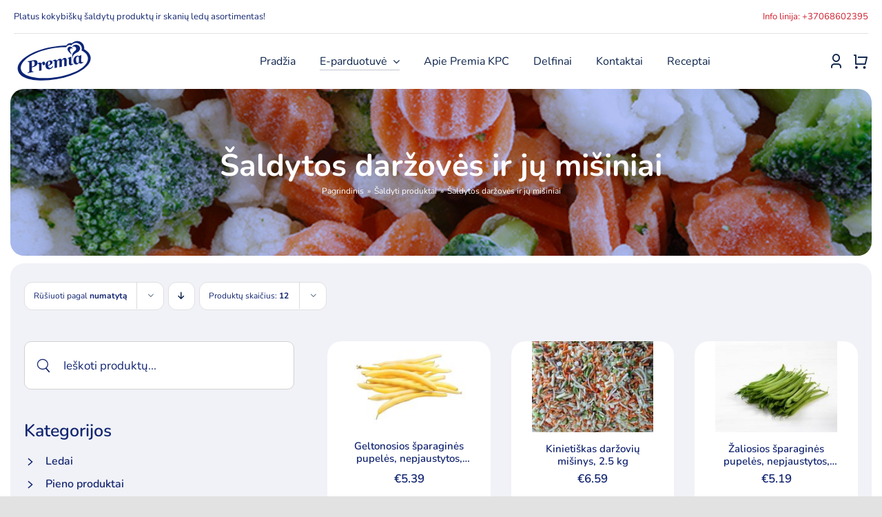

--- FILE ---
content_type: text/html; charset=UTF-8
request_url: https://www.premia.lt/produktai/saldyti-produktai/saldytos-darzoves-ir-ju-misiniai/
body_size: 30871
content:
<!DOCTYPE html>
<html class="avada-html-layout-wide avada-html-header-position-top avada-html-is-archive avada-is-100-percent-template" dir="ltr" lang="lt-LT" prefix="og: https://ogp.me/ns#" prefix="og: http://ogp.me/ns# fb: http://ogp.me/ns/fb#">
<head>
	<meta http-equiv="X-UA-Compatible" content="IE=edge" />
	<meta http-equiv="Content-Type" content="text/html; charset=utf-8"/>
	<meta name="viewport" content="width=device-width, initial-scale=1" />
	<title>Šaldytos daržovės ir jų mišiniai - Premia</title>
	<style>img:is([sizes="auto" i], [sizes^="auto," i]) { contain-intrinsic-size: 3000px 1500px }</style>
	
		<!-- All in One SEO 4.9.3 - aioseo.com -->
	<meta name="robots" content="max-image-preview:large" />
	<link rel="canonical" href="https://www.premia.lt/produktai/saldyti-produktai/saldytos-darzoves-ir-ju-misiniai/" />
	<link rel="next" href="https://www.premia.lt/produktai/saldyti-produktai/saldytos-darzoves-ir-ju-misiniai/page/2/" />
	<meta name="generator" content="All in One SEO (AIOSEO) 4.9.3" />
		<script type="application/ld+json" class="aioseo-schema">
			{"@context":"https:\/\/schema.org","@graph":[{"@type":"BreadcrumbList","@id":"https:\/\/www.premia.lt\/produktai\/saldyti-produktai\/saldytos-darzoves-ir-ju-misiniai\/#breadcrumblist","itemListElement":[{"@type":"ListItem","@id":"https:\/\/www.premia.lt#listItem","position":1,"name":"Pagrindinis","item":"https:\/\/www.premia.lt","nextItem":{"@type":"ListItem","@id":"https:\/\/www.premia.lt\/e-parduotuve\/#listItem","name":"E-parduotuv\u0117"}},{"@type":"ListItem","@id":"https:\/\/www.premia.lt\/e-parduotuve\/#listItem","position":2,"name":"E-parduotuv\u0117","item":"https:\/\/www.premia.lt\/e-parduotuve\/","nextItem":{"@type":"ListItem","@id":"https:\/\/www.premia.lt\/produktai\/saldyti-produktai\/#listItem","name":"\u0160aldyti produktai"},"previousItem":{"@type":"ListItem","@id":"https:\/\/www.premia.lt#listItem","name":"Pagrindinis"}},{"@type":"ListItem","@id":"https:\/\/www.premia.lt\/produktai\/saldyti-produktai\/#listItem","position":3,"name":"\u0160aldyti produktai","item":"https:\/\/www.premia.lt\/produktai\/saldyti-produktai\/","nextItem":{"@type":"ListItem","@id":"https:\/\/www.premia.lt\/produktai\/saldyti-produktai\/saldytos-darzoves-ir-ju-misiniai\/#listItem","name":"\u0160aldytos dar\u017eov\u0117s ir j\u0173 mi\u0161iniai"},"previousItem":{"@type":"ListItem","@id":"https:\/\/www.premia.lt\/e-parduotuve\/#listItem","name":"E-parduotuv\u0117"}},{"@type":"ListItem","@id":"https:\/\/www.premia.lt\/produktai\/saldyti-produktai\/saldytos-darzoves-ir-ju-misiniai\/#listItem","position":4,"name":"\u0160aldytos dar\u017eov\u0117s ir j\u0173 mi\u0161iniai","previousItem":{"@type":"ListItem","@id":"https:\/\/www.premia.lt\/produktai\/saldyti-produktai\/#listItem","name":"\u0160aldyti produktai"}}]},{"@type":"CollectionPage","@id":"https:\/\/www.premia.lt\/produktai\/saldyti-produktai\/saldytos-darzoves-ir-ju-misiniai\/#collectionpage","url":"https:\/\/www.premia.lt\/produktai\/saldyti-produktai\/saldytos-darzoves-ir-ju-misiniai\/","name":"\u0160aldytos dar\u017eov\u0117s ir j\u0173 mi\u0161iniai - Premia","inLanguage":"lt-LT","isPartOf":{"@id":"https:\/\/www.premia.lt\/#website"},"breadcrumb":{"@id":"https:\/\/www.premia.lt\/produktai\/saldyti-produktai\/saldytos-darzoves-ir-ju-misiniai\/#breadcrumblist"}},{"@type":"Organization","@id":"https:\/\/www.premia.lt\/#organization","name":"Premia","description":"\u0160aldyti maisto produktai ir ledai","url":"https:\/\/www.premia.lt\/"},{"@type":"WebSite","@id":"https:\/\/www.premia.lt\/#website","url":"https:\/\/www.premia.lt\/","name":"Premia","description":"\u0160aldyti maisto produktai ir ledai","inLanguage":"lt-LT","publisher":{"@id":"https:\/\/www.premia.lt\/#organization"}}]}
		</script>
		<!-- All in One SEO -->


<!-- Google Tag Manager for WordPress by gtm4wp.com -->
<script data-cfasync="false" data-pagespeed-no-defer>
	var gtm4wp_datalayer_name = "dataLayer";
	var dataLayer = dataLayer || [];
	const gtm4wp_use_sku_instead = 0;
	const gtm4wp_currency = 'EUR';
	const gtm4wp_product_per_impression = 10;
	const gtm4wp_clear_ecommerce = false;
	const gtm4wp_datalayer_max_timeout = 2000;
</script>
<!-- End Google Tag Manager for WordPress by gtm4wp.com --><link rel='dns-prefetch' href='//js.hs-scripts.com' />
<link rel='dns-prefetch' href='//omnisnippet1.com' />
<link rel='dns-prefetch' href='//capi-automation.s3.us-east-2.amazonaws.com' />
<link rel="alternate" type="application/rss+xml" title="Premia &raquo; Įrašų RSS srautas" href="https://www.premia.lt/feed/" />
<link rel="alternate" type="application/rss+xml" title="Premia &raquo; Komentarų RSS srautas" href="https://www.premia.lt/comments/feed/" />
					<link rel="shortcut icon" href="https://www.premia.lt/wp-content/uploads/2022/09/favicon-64.png" type="image/x-icon" />
		
					<!-- Apple Touch Icon -->
			<link rel="apple-touch-icon" sizes="180x180" href="https://www.premia.lt/wp-content/uploads/2022/09/favicon-180.png">
		
					<!-- Android Icon -->
			<link rel="icon" sizes="192x192" href="https://www.premia.lt/wp-content/uploads/2022/09/favicon-192.png">
		
					<!-- MS Edge Icon -->
			<meta name="msapplication-TileImage" content="https://www.premia.lt/wp-content/uploads/2022/09/favicon-270.png">
				<link rel="alternate" type="application/rss+xml" title="Premia &raquo; Šaldytos daržovės ir jų mišiniai Kategorija srautas" href="https://www.premia.lt/produktai/saldyti-produktai/saldytos-darzoves-ir-ju-misiniai/feed/" />
<link rel='stylesheet' id='omnisend-woocommerce-checkout-block-checkout-newsletter-subscription-block-css' href='https://www.premia.lt/wp-content/plugins/omnisend-connect/includes/blocks/build/omnisend-checkout-block.css?ver=0.1.1' type='text/css' media='all' />
<link rel='stylesheet' id='aioseo/css/src/vue/standalone/blocks/table-of-contents/global.scss-css' href='https://www.premia.lt/wp-content/plugins/all-in-one-seo-pack/dist/Lite/assets/css/table-of-contents/global.e90f6d47.css?ver=4.9.3' type='text/css' media='all' />
<style id='dominant-color-styles-inline-css' type='text/css'>
img[data-dominant-color]:not(.has-transparency) { background-color: var(--dominant-color); }
</style>
<link rel='stylesheet' id='spell-style-css' href='https://www.premia.lt/wp-content/plugins/spell-woocommerce/assets/css/spell.css?ver=6.8.3' type='text/css' media='all' />
<style id='plvt-view-transitions-inline-css' type='text/css'>
@view-transition { navigation: auto; }
@media (prefers-reduced-motion: no-preference) {::view-transition-group(*) { animation-duration: 0.3s; }}
</style>
<style id='woocommerce-inline-inline-css' type='text/css'>
.woocommerce form .form-row .required { visibility: visible; }
</style>
<link rel='stylesheet' id='brands-styles-css' href='https://www.premia.lt/wp-content/plugins/woocommerce/assets/css/brands.css?ver=9.8.6' type='text/css' media='all' />
<link rel='stylesheet' id='child-template-css-css' href='https://www.premia.lt/wp-content/themes/Avada-Child-Theme/css/template.css?ver=1.01' type='text/css' media='all' />
<link rel='stylesheet' id='child-override-css-css' href='https://www.premia.lt/wp-content/themes/Avada-Child-Theme/css/override.css?ver=1.01' type='text/css' media='all' />
<link rel='stylesheet' id='pwb-styles-frontend-css' href='https://www.premia.lt/wp-content/plugins/perfect-woocommerce-brands/build/frontend/css/style.css?ver=3.6.8' type='text/css' media='all' />
<link rel='stylesheet' id='child-style-css' href='https://www.premia.lt/wp-content/themes/Avada-Child-Theme/style.css?ver=2.0' type='text/css' media='all' />
<link rel='stylesheet' id='fusion-dynamic-css-css' href='https://www.premia.lt/wp-content/uploads/fusion-styles/06fb29f39df3c1465bad006dc6525968.min.css?ver=3.11.4' type='text/css' media='all' />
<script type="text/template" id="tmpl-variation-template">
	<div class="woocommerce-variation-description">{{{ data.variation.variation_description }}}</div>
	<div class="woocommerce-variation-price">{{{ data.variation.price_html }}}</div>
	<div class="woocommerce-variation-availability">{{{ data.variation.availability_html }}}</div>
</script>
<script type="text/template" id="tmpl-unavailable-variation-template">
	<p role="alert">Deja, šis produktas neprieinamas. Pasirinkite kitokią kombinaciją.</p>
</script>
<script type="text/javascript" src="https://www.premia.lt/wp-includes/js/jquery/jquery.min.js?ver=3.7.1" id="jquery-core-js"></script>
<script type="text/javascript" id="plvt-view-transitions-js-after">
/* <![CDATA[ */
window.plvtInitViewTransitions=n=>{if(!window.navigation||!("CSSViewTransitionRule"in window))return void window.console.warn("View transitions not loaded as the browser is lacking support.");const t=(t,o,i)=>{const e=n.animations||{};return[...e[t].useGlobalTransitionNames?Object.entries(n.globalTransitionNames||{}).map((([n,t])=>[o.querySelector(n),t])):[],...e[t].usePostTransitionNames&&i?Object.entries(n.postTransitionNames||{}).map((([n,t])=>[i.querySelector(n),t])):[]]},o=async(n,t)=>{for(const[t,o]of n)t&&(t.style.viewTransitionName=o);await t;for(const[t]of n)t&&(t.style.viewTransitionName="")},i=()=>n.postSelector?document.querySelector(n.postSelector):null,e=t=>{if(!n.postSelector)return null;const o=(i=n.postSelector,e='a[href="'+t+'"]',i.split(",").map((n=>n.trim()+" "+e)).join(","));var i,e;const s=document.querySelector(o);return s?s.closest(n.postSelector):null};window.addEventListener("pageswap",(n=>{if(n.viewTransition){const s="default";let a;n.viewTransition.types.add(s),document.body.classList.contains("single")?a=t(s,document.body,i()):(document.body.classList.contains("home")||document.body.classList.contains("blog")||document.body.classList.contains("archive"))&&(a=t(s,document.body,e(n.activation.entry.url))),a&&o(a,n.viewTransition.finished)}})),window.addEventListener("pagereveal",(n=>{if(n.viewTransition){const s="default";let a;n.viewTransition.types.add(s),document.body.classList.contains("single")?a=t(s,document.body,i()):(document.body.classList.contains("home")||document.body.classList.contains("archive"))&&(a=t(s,document.body,window.navigation.activation.from?e(window.navigation.activation.from.url):null)),a&&o(a,n.viewTransition.ready)}}))};
plvtInitViewTransitions( {"postSelector":".wp-block-post.post, article.post, body.single main","globalTransitionNames":{"header":"header","main":"main"},"postTransitionNames":{".wp-block-post-title, .entry-title":"post-title",".wp-post-image":"post-thumbnail",".wp-block-post-content, .entry-content":"post-content"},"animations":{"default":{"useGlobalTransitionNames":true,"usePostTransitionNames":true}}} )
/* ]]> */
</script>
<script type="text/javascript" src="https://www.premia.lt/wp-content/plugins/woocommerce/assets/js/jquery-blockui/jquery.blockUI.min.js?ver=2.7.0-wc.9.8.6" id="jquery-blockui-js" defer="defer" data-wp-strategy="defer"></script>
<script type="text/javascript" id="wc-add-to-cart-js-extra">
/* <![CDATA[ */
var wc_add_to_cart_params = {"ajax_url":"\/wp-admin\/admin-ajax.php","wc_ajax_url":"\/?wc-ajax=%%endpoint%%","i18n_view_cart":"Krep\u0161elis","cart_url":"https:\/\/www.premia.lt\/krepselis\/","is_cart":"","cart_redirect_after_add":"no"};
/* ]]> */
</script>
<script type="text/javascript" src="https://www.premia.lt/wp-content/plugins/woocommerce/assets/js/frontend/add-to-cart.min.js?ver=9.8.6" id="wc-add-to-cart-js" defer="defer" data-wp-strategy="defer"></script>
<script type="text/javascript" src="https://www.premia.lt/wp-content/plugins/woocommerce/assets/js/js-cookie/js.cookie.min.js?ver=2.1.4-wc.9.8.6" id="js-cookie-js" defer="defer" data-wp-strategy="defer"></script>
<script type="text/javascript" id="woocommerce-js-extra">
/* <![CDATA[ */
var woocommerce_params = {"ajax_url":"\/wp-admin\/admin-ajax.php","wc_ajax_url":"\/?wc-ajax=%%endpoint%%","i18n_password_show":"Rodyti slapta\u017eod\u012f","i18n_password_hide":"Sl\u0117pti slapta\u017eod\u012f"};
/* ]]> */
</script>
<script type="text/javascript" src="https://www.premia.lt/wp-content/plugins/woocommerce/assets/js/frontend/woocommerce.min.js?ver=9.8.6" id="woocommerce-js" defer="defer" data-wp-strategy="defer"></script>
<script type="text/javascript" src="https://www.premia.lt/wp-includes/js/underscore.min.js?ver=1.13.7" id="underscore-js"></script>
<script type="text/javascript" id="wp-util-js-extra">
/* <![CDATA[ */
var _wpUtilSettings = {"ajax":{"url":"\/wp-admin\/admin-ajax.php"}};
/* ]]> */
</script>
<script type="text/javascript" src="https://www.premia.lt/wp-includes/js/wp-util.min.js?ver=6.8.3" id="wp-util-js"></script>
<script type="text/javascript" id="wc-add-to-cart-variation-js-extra">
/* <![CDATA[ */
var wc_add_to_cart_variation_params = {"wc_ajax_url":"\/?wc-ajax=%%endpoint%%","i18n_no_matching_variations_text":"Deja, J\u016bs\u0173 u\u017eklausos neatitiko jokie produktai. Pasirinkite kitoki\u0105 kombinacij\u0105.","i18n_make_a_selection_text":"Pasirinkite produkto savybes prie\u0161 prid\u0117dami \u0161\u012f produkt\u0105 \u012f savo krep\u0161el\u012f.","i18n_unavailable_text":"Deja, \u0161is produktas neprieinamas. Pasirinkite kitoki\u0105 kombinacij\u0105.","i18n_reset_alert_text":"Your selection has been reset. Please select some product options before adding this product to your cart."};
/* ]]> */
</script>
<script type="text/javascript" src="https://www.premia.lt/wp-content/plugins/woocommerce/assets/js/frontend/add-to-cart-variation.min.js?ver=9.8.6" id="wc-add-to-cart-variation-js" defer="defer" data-wp-strategy="defer"></script>
<link rel="https://api.w.org/" href="https://www.premia.lt/wp-json/" /><link rel="alternate" title="JSON" type="application/json" href="https://www.premia.lt/wp-json/wp/v2/product_cat/837" /><link rel="EditURI" type="application/rsd+xml" title="RSD" href="https://www.premia.lt/xmlrpc.php?rsd" />
<meta name="generator" content="MYOB"><meta name="generator" content="auto-sizes 1.7.0">
<meta name="generator" content="dominant-color-images 1.2.0">
				<meta name="omnisend-site-verification" content="6319e74e88ec021139431a4f"/>
				<meta name="generator" content="performance-lab 4.0.1; plugins: auto-sizes, dominant-color-images, embed-optimizer, image-prioritizer, nocache-bfcache, speculation-rules, view-transitions, webp-uploads">
<meta name="generator" content="view-transitions 1.1.2">
<meta name="generator" content="webp-uploads 2.6.1">

<!-- Google Tag Manager for WordPress by gtm4wp.com -->
<!-- GTM Container placement set to automatic -->
<script data-cfasync="false" data-pagespeed-no-defer type="text/javascript">
	var dataLayer_content = {"pagePostType":"product","pagePostType2":"tax-product","pageCategory":[]};
	dataLayer.push( dataLayer_content );
</script>
<script data-cfasync="false" data-pagespeed-no-defer type="text/javascript">
(function(w,d,s,l,i){w[l]=w[l]||[];w[l].push({'gtm.start':
new Date().getTime(),event:'gtm.js'});var f=d.getElementsByTagName(s)[0],
j=d.createElement(s),dl=l!='dataLayer'?'&l='+l:'';j.async=true;j.src=
'//www.googletagmanager.com/gtm.js?id='+i+dl;f.parentNode.insertBefore(j,f);
})(window,document,'script','dataLayer','GTM-PK32PMR');
</script>
<!-- End Google Tag Manager for WordPress by gtm4wp.com --><link rel="preload" href="https://www.premia.lt/wp-content/uploads/fusion-gfonts/XRXV3I6Li01BKofINeaB.woff2" as="font" type="font/woff2" crossorigin><link rel="preload" href="https://www.premia.lt/wp-content/uploads/fusion-gfonts/XRXV3I6Li01BKofINeaB.woff2" as="font" type="font/woff2" crossorigin><link rel="preload" href="https://www.premia.lt/wp-content/uploads/fusion-gfonts/XRXV3I6Li01BKofINeaB.woff2" as="font" type="font/woff2" crossorigin><link rel="preload" href="https://www.premia.lt/wp-content/uploads/fusion-gfonts/XRXV3I6Li01BKofINeaB.woff2" as="font" type="font/woff2" crossorigin><meta name="generator" content="speculation-rules 1.6.0">
<style type="text/css" id="css-fb-visibility">@media screen and (max-width: 991px){.fusion-no-small-visibility{display:none !important;}body .sm-text-align-center{text-align:center !important;}body .sm-text-align-left{text-align:left !important;}body .sm-text-align-right{text-align:right !important;}body .sm-flex-align-center{justify-content:center !important;}body .sm-flex-align-flex-start{justify-content:flex-start !important;}body .sm-flex-align-flex-end{justify-content:flex-end !important;}body .sm-mx-auto{margin-left:auto !important;margin-right:auto !important;}body .sm-ml-auto{margin-left:auto !important;}body .sm-mr-auto{margin-right:auto !important;}body .fusion-absolute-position-small{position:absolute;top:auto;width:100%;}.awb-sticky.awb-sticky-small{ position: sticky; top: var(--awb-sticky-offset,0); }}@media screen and (min-width: 992px) and (max-width: 1200px){.fusion-no-medium-visibility{display:none !important;}body .md-text-align-center{text-align:center !important;}body .md-text-align-left{text-align:left !important;}body .md-text-align-right{text-align:right !important;}body .md-flex-align-center{justify-content:center !important;}body .md-flex-align-flex-start{justify-content:flex-start !important;}body .md-flex-align-flex-end{justify-content:flex-end !important;}body .md-mx-auto{margin-left:auto !important;margin-right:auto !important;}body .md-ml-auto{margin-left:auto !important;}body .md-mr-auto{margin-right:auto !important;}body .fusion-absolute-position-medium{position:absolute;top:auto;width:100%;}.awb-sticky.awb-sticky-medium{ position: sticky; top: var(--awb-sticky-offset,0); }}@media screen and (min-width: 1201px){.fusion-no-large-visibility{display:none !important;}body .lg-text-align-center{text-align:center !important;}body .lg-text-align-left{text-align:left !important;}body .lg-text-align-right{text-align:right !important;}body .lg-flex-align-center{justify-content:center !important;}body .lg-flex-align-flex-start{justify-content:flex-start !important;}body .lg-flex-align-flex-end{justify-content:flex-end !important;}body .lg-mx-auto{margin-left:auto !important;margin-right:auto !important;}body .lg-ml-auto{margin-left:auto !important;}body .lg-mr-auto{margin-right:auto !important;}body .fusion-absolute-position-large{position:absolute;top:auto;width:100%;}.awb-sticky.awb-sticky-large{ position: sticky; top: var(--awb-sticky-offset,0); }}</style>	<noscript><style>.woocommerce-product-gallery{ opacity: 1 !important; }</style></noscript>
	
<!-- Meta Pixel Code -->
<script type='text/javascript'>
!function(f,b,e,v,n,t,s){if(f.fbq)return;n=f.fbq=function(){n.callMethod?
n.callMethod.apply(n,arguments):n.queue.push(arguments)};if(!f._fbq)f._fbq=n;
n.push=n;n.loaded=!0;n.version='2.0';n.queue=[];t=b.createElement(e);t.async=!0;
t.src=v;s=b.getElementsByTagName(e)[0];s.parentNode.insertBefore(t,s)}(window,
document,'script','https://connect.facebook.net/en_US/fbevents.js');
</script>
<!-- End Meta Pixel Code -->
<script type='text/javascript'>var url = window.location.origin + '?ob=open-bridge';
            fbq('set', 'openbridge', '1355219588590827', url);
fbq('init', '1355219588590827', {}, {
    "agent": "wordpress-6.8.3-4.1.5"
})</script><script type='text/javascript'>
    fbq('track', 'PageView', []);
  </script><meta data-od-replaced-content="optimization-detective 1.0.0-beta4" name="generator" content="optimization-detective 1.0.0-beta4; url_metric_groups={0:populated, 480:empty, 600:populated, 782:populated}">
			<script  type="text/javascript">
				!function(f,b,e,v,n,t,s){if(f.fbq)return;n=f.fbq=function(){n.callMethod?
					n.callMethod.apply(n,arguments):n.queue.push(arguments)};if(!f._fbq)f._fbq=n;
					n.push=n;n.loaded=!0;n.version='2.0';n.queue=[];t=b.createElement(e);t.async=!0;
					t.src=v;s=b.getElementsByTagName(e)[0];s.parentNode.insertBefore(t,s)}(window,
					document,'script','https://connect.facebook.net/en_US/fbevents.js');
			</script>
			<!-- WooCommerce Facebook Integration Begin -->
			<script  type="text/javascript">

				fbq('init', '1355219588590827', {}, {
    "agent": "woocommerce_0-9.8.6-3.5.15"
});

				document.addEventListener( 'DOMContentLoaded', function() {
					// Insert placeholder for events injected when a product is added to the cart through AJAX.
					document.body.insertAdjacentHTML( 'beforeend', '<div class=\"wc-facebook-pixel-event-placeholder\"></div>' );
				}, false );

			</script>
			<!-- WooCommerce Facebook Integration End -->
			<meta name="generator" content="embed-optimizer 1.0.0-beta3">
   <script type="module" src="https://klix.blob.core.windows.net/public/pay-later-widget/build/klix-pay-later-widget.esm.js"></script>
   <script nomodule="" src="https://klix.blob.core.windows.net/public/pay-later-widget/build/klix-pay-later-widget.js"></script>
    <meta name="generator" content="image-prioritizer 1.0.0-beta3">
		<style type="text/css" id="wp-custom-css">
			.payment_box.payment_method_spell {
display:none !important
}		</style>
				<script type="text/javascript">
			var doc = document.documentElement;
			doc.setAttribute( 'data-useragent', navigator.userAgent );
		</script>
		
	
	
	<!-- Google Tag Manager -->
<script>(function(w,d,s,l,i){w[l]=w[l]||[];w[l].push({'gtm.start':
new Date().getTime(),event:'gtm.js'});var f=d.getElementsByTagName(s)[0],
j=d.createElement(s),dl=l!='dataLayer'?'&l='+l:'';j.async=true;j.src=
'https://www.googletagmanager.com/gtm.js?id='+i+dl;f.parentNode.insertBefore(j,f);
})(window,document,'script','dataLayer','GTM-PK32PMR');</script>
<!-- End Google Tag Manager -->
	<!-- Ecommerce Google tag (gtag.js) -->
	<script async src="https://www.googletagmanager.com/gtag/js?id=G-YCBK0D2GXB"></script>
	<script>
	  window.dataLayer = window.dataLayer || [];
	  function gtag(){dataLayer.push(arguments);}
	  gtag('js', new Date());

	  gtag('config', 'G-YCBK0D2GXB');
	</script>
	<!-- End Ecommerce Google tag (gtag.js) -->

	
	<!-- Google tag New (gtag.js) -->
	<script async src="https://www.googletagmanager.com/gtag/js?id=G-T621L8WY9H"></script>
	<script>
	  window.dataLayer = window.dataLayer || [];
	  function gtag(){dataLayer.push(arguments);}
	  gtag('js', new Date());

	  gtag('config', 'G-T621L8WY9H');
	</script>
	<!-- Google tag (gtag.js) -->
	
	<!-- Hotjar Tracking Code for my site -->
	<script>
		(function(h,o,t,j,a,r){
			h.hj=h.hj||function(){(h.hj.q=h.hj.q||[]).push(arguments)};
			h._hjSettings={hjid:3153333,hjsv:6};
			a=o.getElementsByTagName('head')[0];
			r=o.createElement('script');r.async=1;
			r.src=t+h._hjSettings.hjid+j+h._hjSettings.hjsv;
			a.appendChild(r);
		})(window,document,'https://static.hotjar.com/c/hotjar-','.js?sv=');
	</script>
	
	<!-- Meta Pixel Code -->
	<script>
		!function(f,b,e,v,n,t,s)
		{if(f.fbq)return;n=f.fbq=function(){n.callMethod?
			n.callMethod.apply(n,arguments):n.queue.push(arguments)};
		 if(!f._fbq)f._fbq=n;n.push=n;n.loaded=!0;n.version='2.0';
		 n.queue=[];t=b.createElement(e);t.async=!0;
		 t.src=v;s=b.getElementsByTagName(e)[0];
		 s.parentNode.insertBefore(t,s)}(window, document,'script',
										 'https://connect.facebook.net/en_US/fbevents.js');
		fbq('init', '286919043574564');
		fbq('track', 'PageView');
	</script>
	<noscript>
		<img height="1" width="1" style="display:none" src="https://www.facebook.com/tr?id=286919043574564&ev=PageView&noscript=1"/>
	</noscript>
	<!-- End Meta Pixel Code --> 
	<style>
		/* woo min amount */
.cart-totals-notice {
    margin-top: 20px;
    font-size: 17px;
    border-top-left-radius: 3px;
    border-top-right-radius: 3px;
    border-bottom-right-radius: 3px;
    border-bottom-left-radius: 3px;
    border-color: rgba(0,0,0,0);
    background-color: var(--awb-color4);
    border: 1px solid grey;
    padding: 20px;
}

 .fusion-woo-checkout-billing-tb .woocommerce-billing-fields__field-wrapper > #shipping_country_field {
	 display: none;
}
 .fusion-woo-checkout-billing-tb .woocommerce-billing-fields__field-wrapper .select2-container { 
	 display: none;
}

.shipping_address .address-field#shipping_state_field .woocommerce-input-wrapper .select2-container {
	 display: none;
} 

.shipping_address .address-field#shipping_state_field .select-arrow {
	height: 5px !important;
    top: 17px !important;
    width: 20px !important;
    border: none !important;
    color: var(--awb-color8) !important;
    font-weight: 900 !important;
    font-size: 10px !important;
}

.woocommerce-checkout-payment button[type="submit"].disabled {
	cursor: default !important;
	background-color: var(--button_gradient_top_color_hover) !important;
}

 .fusion-woo-checkout-billing-tb .woocommerce-billing-fields__field-wrapper label:not(#billing_country_field label) { 
	 margin-bottom: 10px;
	 display: block
}
 
.fusion-woo-checkout-billing-tb .woocommerce-billing-fields__field-wrapper #billing_country_field label {
	 margin-bottom: 0 !important;
	 display: inline-block !important;
}


 .fusion-woo-checkout-billing-tb .woocommerce-billing-fields__field-wrapper select { 
	 padding-left: 15px;
	 padding-right: 15px;
}

.fusion-woo-checkout-billing-tb .woocommerce-billing-fields__field-wrapper .woocommerce-input-wrapper:not(#billing_country_field .woocommerce-input-wrapper) {
	display: block;
}

.fusion-woo-checkout-billing-tb .woocommerce-billing-fields__field-wrapper #billing_country_field .woocommerce-input-wrapper {
	display: inline-block !important;
}


.fusion-woo-checkout-billing-tb .woocommerce-billing-fields__field-wrapper .woocommerce-input-wrapper select {
	width: 100%;
}

 
#omnisend-forms-container [aria-label="promotional-form"] > div > a {
	display: none !important;
}

/* .ingredients,  */
.single-product .fusion-builder-column-5 .fusion-accordian .panel-group > .fusion-panel:last-child {
	display: none;
}

.woocommerce-cart #direct-payment-wrapper {
	display: none;
}
.fusion-menu-cart-checkout .fusion-menu-cart-checkout-link {
	display: none !important;
}

#customer_login .woocommerce-privacy-policy-text a {
	text-decoration: underline !important;
}


/* Popup */

#premia-modal {
	position: fixed;
	width: 0;
	height: 0;
	top: 0;
	left: 0;
	visibility: hidden;
	overflow: hidden;
	opacity: 0;
	transition: opacity 300ms linear;
}

#premia-modal .modal-inner {
	width: 700px;
	max-width: 90%;
	margin: 50vh auto auto auto;
	transition: all 300ms linear;
	transform: translateY(-55%); /* W3C */
	-webkit-transform: translateY(-55%); /* Safari & Chrome */
	-moz-transform: translateY(-55%); /* Firefox */
	-ms-transform: translateY(-55%); /* Internet Explorer */
	-o-transform: translateY(-55%); /* Opera */ 
	position: relative;
	display: -webkit-box;
	display: -moz-box;
	display: -ms-flexbox;
	display: -webkit-flex;
	display: flex;
	-webkit-box-orient: vertical;
	-moz-box-orient: vertical;
	-webkit-box-direction: vertical;
	-moz-box-direction: vertical;
	-webkit-flex-direction: column;
	-ms-flex-direction: column;
	flex-direction: column;
	-webkit-justify-content: center;
	justify-content: center;
}

#premia-modal .modal-inner .close-el { 
	position: absolute;
	top: -40px;
	right: 0;
	color: #fff;
	cursor: pointer;
	z-index: 9999;
	font-size: 18px;
	font-weight: 700;
}


#premia-modal .modal-inner .popup-item {
	background-color: #fff;
	padding: 30px 35px;
	text-align: center; 
	font-weight: 700;
	font-size: 18px;
	box-shadow: 1px 1px 10px 5px rgba(0,0,0,.1);
} 

#premia-modal .modal-inner .popup-item .popup-header {
	margin: auto auto 30px auto; 
	text-align: center;
}
#premia-modal .modal-inner .popup-item p {
	text-align: center;
	color: var(--awb-color8);
}

#premia-modal.active {
	width: 100%;
	height: 100vh; 
	visibility: visible;
	opacity: 1;
	background-color: rgba(0, 0, 0, .3);
}

#premia-modal.active .modal-inner { 
	transform: translateY(-50%); /* W3C */
	-webkit-transform: translateY(-50%); /* Safari & Chrome */
	-moz-transform: translateY(-50%); /* Firefox */
	-ms-transform: translateY(-50%); /* Internet Explorer */
	-o-transform: translateY(-50%); /* Opera */
} 

.fusion-woo-checkout-shipping-tb .woocommerce-shipping-fields .shipping_address .address-field .woocommerce-input-wrapper #shipping_city.shipping-error,
.fusion-woo-checkout-billing-tb .woocommerce-billing-fields #billing_city_field select[name="billing_city"].shipping-error {
	color: #e0284f!important;
    border-color: #e0284f!important;
    box-shadow: 0 0 1.5px 1px rgba(224,40,79,.65)!important;
}

.fusion-woo-checkout-shipping-tb .woocommerce-shipping-fields .shipping_address .address-field .woocommerce-input-wrapper #shipping_city.shipping-error option ,
.fusion-woo-checkout-billing-tb .woocommerce-billing-fields #billing_city_field select[name="billing_city"].shipping-error option {
	color: var(--form_text_color);!important;
}

@media (min-width: 768px) {
	#premia-modal .modal-inner .close-el { 
		top: -60px;
		right: -50px;
	}
}
/******** Checkout *********/
.user-type  {
    margin-bottom: 20px;
}

.user-type fieldset {
   	display: -webkit-box;
	display: -moz-box;
	display: -ms-flexbox;
	display: -webkit-flex;
	display: flex;
}

.user-type fieldset .regular {
    margin-right: 20px;
}

.user-type fieldset label {
    display: -webkit-box;
	display: -moz-box;
	display: -ms-flexbox;
	display: -webkit-flex;
	display: flex;
}

.user-type fieldset label input {
    margin-top: 0;
    margin-right: 10px;
}

.woocommerce-account-fields { 
    margin-top: 30px;
}

.woocommerce-account-fields p { 
    margin-bottom: 0;
}

.woocommerce-shipping-fields .shipping_address {
    margin-top: 20px;
}

#ship-to-different-address #ship-to-different-address-checkbox {
    display: inline-block;
}

#ship-to-different-address span {
    padding-left: 0;
}

#ship-to-different-address span::before,
#ship-to-different-address span::after{ 
    display: none;
}
.woocommerce-billing-fields__field-wrapper .optional ,
.woocommerce-shipping-fields__field-wrapper .optional  {
    display: none;
}
.woocommerce-billing-fields__field-wrapper .company-code,
.woocommerce-billing-fields__field-wrapper .company-pvm-code,
.woocommerce-shipping-fields__field-wrapper .company-code,
.woocommerce-shipping-fields__field-wrapper .company-pvm-code {
    width: 48%;
    float: left;
}

.woocommerce-billing-fields__field-wrapper .company-pvm-code,
.woocommerce-shipping-fields__field-wrapper .company-pvm-code  {
    margin-left: 4%;
}

.woocommerce-billing-fields__field-wrapper .form-row.hidden ,
.woocommerce-shipping-fields__field-wrapper .form-row.hidden {
    visibily: hidden;
    height: 0;
    overflow: hidden;
}
	</style>
<link data-od-added-tag rel="preload" fetchpriority="high" as="image" href="https://www.premia.lt/wp-content/uploads/2024/02/geltonosios-sparagines-pupeles.jpg" imagesrcset="data:image/svg+xml,%3Csvg%20xmlns%3D%27http%3A%2F%2Fwww.w3.org%2F2000%2Fsvg%27%20width%3D%27800%27%20height%3D%27580%27%20viewBox%3D%270%200%20800%20580%27%3E%3Crect%20width%3D%27800%27%20height%3D%27580%27%20fill-opacity%3D%220%22%2F%3E%3C%2Fsvg%3E" media="screen and (width &lt;= 480px)">
</head>

<body class="archive tax-product_cat term-saldytos-darzoves-ir-ju-misiniai term-837 wp-theme-Avada wp-child-theme-Avada-Child-Theme theme-Avada woocommerce woocommerce-page woocommerce-no-js fusion-image-hovers fusion-pagination-sizing fusion-button_type-flat fusion-button_span-no fusion-button_gradient-linear avada-image-rollover-circle-yes avada-image-rollover-no fusion-body ltr fusion-sticky-header no-tablet-sticky-header no-mobile-sticky-header no-mobile-slidingbar no-desktop-totop no-mobile-totop fusion-disable-outline fusion-sub-menu-fade mobile-logo-pos-left layout-wide-mode avada-has-boxed-modal-shadow- layout-scroll-offset-full avada-has-zero-margin-offset-top fusion-top-header menu-text-align-center fusion-woo-product-design-classic fusion-woo-shop-page-columns-4 fusion-woo-related-columns-4 fusion-woo-archive-page-columns-3 fusion-woocommerce-equal-heights avada-has-woo-gallery-disabled woo-sale-badge-circle woo-outofstock-badge-rectangle mobile-menu-design-classic fusion-show-pagination-text fusion-header-layout-v3 avada-responsive avada-footer-fx-none avada-menu-highlight-style-bar fusion-search-form-clean fusion-main-menu-search-overlay fusion-avatar-circle avada-dropdown-styles avada-blog-layout-large avada-blog-archive-layout-large avada-header-shadow-no avada-menu-icon-position-left avada-has-megamenu-shadow avada-has-mobile-menu-search avada-has-main-nav-search-icon avada-has-titlebar-hide avada-header-border-color-full-transparent avada-has-transparent-timeline_color avada-has-pagination-width_height avada-flyout-menu-direction-fade avada-ec-views-v1" data-awb-post-id="18853">

	
		
	
<!-- GTM Container placement set to automatic -->
<!-- Google Tag Manager (noscript) -->
				<noscript><iframe src="https://www.googletagmanager.com/ns.html?id=GTM-PK32PMR" height="0" width="0" style="display:none;visibility:hidden" aria-hidden="true"></iframe></noscript>
<!-- End Google Tag Manager (noscript) -->
<!-- Meta Pixel Code -->
<noscript>
<img height="1" width="1" style="display:none" alt="fbpx"
src="https://www.facebook.com/tr?id=1355219588590827&ev=PageView&noscript=1" />
</noscript>
<!-- End Meta Pixel Code -->
	<a class="skip-link screen-reader-text" href="#content">Skip to content</a>

	<div id="boxed-wrapper">
		<div class="fusion-sides-frame"></div>
		<div id="wrapper" class="fusion-wrapper">
			<div id="home" style="position:relative;top:-1px;"></div>
							<div class="fusion-tb-header"><div class="fusion-fullwidth fullwidth-box fusion-builder-row-1 fusion-flex-container has-pattern-background has-mask-background nonhundred-percent-fullwidth non-hundred-percent-height-scrolling fusion-custom-z-index" style="--link_hover_color: #cc1d2b;--link_color: #cc1d2b;--awb-border-radius-top-left:0px;--awb-border-radius-top-right:0px;--awb-border-radius-bottom-right:0px;--awb-border-radius-bottom-left:0px;--awb-z-index:999;--awb-flex-wrap:wrap;" ><div class="fusion-builder-row fusion-row fusion-flex-align-items-center fusion-flex-justify-content-space-between fusion-flex-content-wrap" style="max-width:calc( 1375px + 0px );margin-left: calc(-0px / 2 );margin-right: calc(-0px / 2 );"><div class="fusion-layout-column fusion_builder_column fusion-builder-column-0 fusion-flex-column" style="--awb-padding-top:15px;--awb-padding-bottom:15px;--awb-bg-size:cover;--awb-width-large:auto;--awb-margin-top-large:0px;--awb-spacing-right-large:0px;--awb-margin-bottom-large:0px;--awb-spacing-left-large:0px;--awb-width-medium:auto;--awb-order-medium:0;--awb-spacing-right-medium:0px;--awb-spacing-left-medium:0px;--awb-width-small:auto;--awb-order-small:0;--awb-spacing-right-small:0px;--awb-spacing-left-small:0px;"><div class="fusion-column-wrapper fusion-column-has-shadow fusion-flex-justify-content-center fusion-content-layout-column"><div class="fusion-text fusion-text-1" style="--awb-font-size:13px;--awb-line-height:1.4em;"><p>Platus kokybiškų šaldytų produktų ir skanių ledų asortimentas!</p>
</div></div></div><div class="fusion-layout-column fusion_builder_column fusion-builder-column-1 fusion-flex-column" style="--awb-padding-top:15px;--awb-padding-bottom:15px;--awb-bg-size:cover;--awb-width-large:auto;--awb-margin-top-large:0px;--awb-spacing-right-large:0px;--awb-margin-bottom-large:0px;--awb-spacing-left-large:0px;--awb-width-medium:auto;--awb-order-medium:0;--awb-spacing-right-medium:0px;--awb-spacing-left-medium:0px;--awb-width-small:auto;--awb-order-small:0;--awb-spacing-right-small:0px;--awb-spacing-left-small:0px;" id="infoline"><div class="fusion-column-wrapper fusion-column-has-shadow fusion-flex-justify-content-center fusion-content-layout-column"><div class="fusion-text fusion-text-2 sm-text-align-center" style="--awb-font-size:13px;--awb-line-height:1.4em;--awb-text-color:#cc1d2b;"><p><a href="tel:+37068602395">Info linija: +37068602395</a></p>
</div></div></div><div class="fusion-layout-column fusion_builder_column fusion-builder-column-2 fusion_builder_column_1_1 1_1 fusion-flex-column" style="--awb-bg-size:cover;--awb-width-large:100%;--awb-margin-top-large:0px;--awb-spacing-right-large:0px;--awb-margin-bottom-large:0px;--awb-spacing-left-large:0px;--awb-width-medium:100%;--awb-order-medium:0;--awb-spacing-right-medium:0px;--awb-spacing-left-medium:0px;--awb-width-small:100%;--awb-order-small:2;--awb-spacing-right-small:0px;--awb-spacing-left-small:0px;"><div class="fusion-column-wrapper fusion-column-has-shadow fusion-flex-justify-content-flex-start fusion-content-layout-column"><div class="fusion-separator fusion-full-width-sep" style="align-self: center;margin-left: auto;margin-right: auto;width:100%;"><div class="fusion-separator-border sep-single sep-solid" style="--awb-height:20px;--awb-amount:20px;border-color:var(--awb-color3);border-top-width:1px;"></div></div></div></div></div></div><div class="fusion-fullwidth fullwidth-box fusion-builder-row-2 fusion-flex-container has-pattern-background has-mask-background sticky-header nonhundred-percent-fullwidth non-hundred-percent-height-scrolling fusion-sticky-container fusion-custom-z-index" style="--awb-border-radius-top-left:0px;--awb-border-radius-top-right:0px;--awb-border-radius-bottom-right:0px;--awb-border-radius-bottom-left:0px;--awb-z-index:9999;--awb-padding-top-small:0px;--awb-padding-bottom-small:0px;--awb-min-height:80px;--awb-background-color:var(--awb-color1);--awb-flex-wrap:wrap;" data-transition-offset="250" data-sticky-offset=".custom-notice-message" data-scroll-offset="0" data-sticky-small-visibility="1" data-sticky-medium-visibility="1" data-sticky-large-visibility="1" ><div class="fusion-builder-row fusion-row fusion-flex-align-items-center fusion-flex-content-wrap" style="max-width:1430px;margin-left: calc(-4% / 2 );margin-right: calc(-4% / 2 );"><div class="fusion-layout-column fusion_builder_column fusion-builder-column-3 fusion-flex-column" style="--awb-bg-size:cover;--awb-width-large:25%;--awb-margin-top-large:0px;--awb-spacing-right-large:7.68%;--awb-margin-bottom-large:0px;--awb-spacing-left-large:7.68%;--awb-width-medium:65%;--awb-order-medium:1;--awb-spacing-right-medium:2.9538461538462%;--awb-spacing-left-medium:2.9538461538462%;--awb-width-small:55%;--awb-order-small:1;--awb-spacing-right-small:3.4909090909091%;--awb-spacing-left-small:3.4909090909091%;"><div class="fusion-column-wrapper fusion-column-has-shadow fusion-flex-justify-content-center fusion-content-layout-column"><div class="fusion-image-element sm-text-align-left fusion-no-small-visibility" style="--awb-sticky-max-width:116px;--awb-max-width:116px;--awb-caption-title-font-family:var(--h2_typography-font-family);--awb-caption-title-font-weight:var(--h2_typography-font-weight);--awb-caption-title-font-style:var(--h2_typography-font-style);--awb-caption-title-size:var(--h2_typography-font-size);--awb-caption-title-transform:var(--h2_typography-text-transform);--awb-caption-title-line-height:var(--h2_typography-line-height);--awb-caption-title-letter-spacing:var(--h2_typography-letter-spacing);"><span class=" fusion-imageframe imageframe-none imageframe-1 hover-type-none"><a class="fusion-no-lightbox" href="https://www.premia.lt/" target="_self" aria-label="premia_logo_blue"><img data-od-removed-fetchpriority="high" data-od-xpath="/HTML/BODY/DIV[@id=&#039;boxed-wrapper&#039;]/*[2][self::DIV]/*[2][self::DIV]/*[2][self::DIV]/*[1][self::DIV]/*[1][self::DIV]/*[1][self::DIV]/*[1][self::DIV]/*[1][self::SPAN]/*[1][self::A]/*[1][self::IMG]"  decoding="async" width="373" height="208" src="https://premia.lt/wp-content/uploads/2021/02/premia_logo_blue.svg" alt class="img-responsive wp-image-8238 disable-lazyload"/></a></span></div><div class="fusion-image-element sm-text-align-left fusion-no-medium-visibility fusion-no-large-visibility" style="--awb-margin-top:5px;--awb-margin-bottom:5px;--awb-sticky-max-width:96px;--awb-max-width:96px;--awb-caption-title-font-family:var(--h2_typography-font-family);--awb-caption-title-font-weight:var(--h2_typography-font-weight);--awb-caption-title-font-style:var(--h2_typography-font-style);--awb-caption-title-size:var(--h2_typography-font-size);--awb-caption-title-transform:var(--h2_typography-text-transform);--awb-caption-title-line-height:var(--h2_typography-line-height);--awb-caption-title-letter-spacing:var(--h2_typography-letter-spacing);"><span class=" fusion-imageframe imageframe-none imageframe-2 hover-type-none"><a class="fusion-no-lightbox" href="https://www.premia.lt/" target="_self" aria-label="premia_logo_blue"><img data-od-xpath="/HTML/BODY/DIV[@id=&#039;boxed-wrapper&#039;]/*[2][self::DIV]/*[2][self::DIV]/*[2][self::DIV]/*[1][self::DIV]/*[1][self::DIV]/*[1][self::DIV]/*[2][self::DIV]/*[1][self::SPAN]/*[1][self::A]/*[1][self::IMG]" decoding="async" width="373" height="208" src="https://premia.lt/wp-content/uploads/2021/02/premia_logo_blue.svg" alt class="img-responsive wp-image-8238 disable-lazyload"/></a></span></div></div></div><div class="fusion-layout-column fusion_builder_column fusion-builder-column-4 fusion-flex-column" style="--awb-bg-size:cover;--awb-width-large:60%;--awb-margin-top-large:0px;--awb-spacing-right-large:3.2%;--awb-margin-bottom-large:0px;--awb-spacing-left-large:3.2%;--awb-width-medium:5%;--awb-order-medium:0;--awb-spacing-right-medium:38.4%;--awb-spacing-left-medium:38.4%;--awb-width-small:10%;--awb-order-small:0;--awb-spacing-right-small:19.2%;--awb-spacing-left-small:19.2%;"><div class="fusion-column-wrapper fusion-column-has-shadow fusion-flex-justify-content-center fusion-content-layout-column"><nav class="awb-menu awb-menu_row awb-menu_em-hover mobile-mode-collapse-to-button awb-menu_icons-left awb-menu_dc-yes mobile-trigger-fullwidth-off awb-menu_mobile-toggle awb-menu_indent-left mobile-size-full-absolute loading mega-menu-loading awb-menu_desktop awb-menu_dropdown awb-menu_expand-right awb-menu_transition-opacity" style="--awb-transition-time:500;--awb-text-transform:none;--awb-gap:35px;--awb-align-items:center;--awb-justify-content:center;--awb-border-bottom:1px;--awb-color:var(--awb-color8);--awb-active-color:var(--awb-color8);--awb-active-border-bottom:1px;--awb-active-border-color:hsla(var(--awb-color8-h),var(--awb-color8-s),var(--awb-color8-l),calc( var(--awb-color8-a) - 75% ));--awb-submenu-sep-color:rgba(0,0,0,0);--awb-submenu-active-bg:var(--awb-color8);--awb-submenu-active-color:var(--awb-color1);--awb-submenu-space:25px;--awb-submenu-font-size:15px;--awb-submenu-text-transform:none;--awb-icons-hover-color:var(--awb-color8);--awb-main-justify-content:flex-start;--awb-mobile-nav-items-height:55;--awb-mobile-active-bg:var(--awb-color8);--awb-mobile-active-color:var(--awb-color1);--awb-mobile-trigger-font-size:28px;--awb-trigger-padding-top:0px;--awb-trigger-padding-right:0px;--awb-trigger-padding-bottom:0px;--awb-trigger-padding-left:0px;--awb-mobile-trigger-color:var(--awb-color8);--awb-mobile-nav-trigger-bottom-margin:20px;--awb-mobile-sep-color:var(--awb-color1);--awb-mobile-justify:flex-start;--awb-mobile-caret-left:auto;--awb-mobile-caret-right:0;--awb-box-shadow:0px 3px 10px 0px hsla(var(--awb-color3-h),var(--awb-color3-s),calc( var(--awb-color3-l) - 89% ),calc( var(--awb-color3-a) - 97% ));;--awb-fusion-font-family-typography:inherit;--awb-fusion-font-style-typography:normal;--awb-fusion-font-weight-typography:400;--awb-fusion-font-family-submenu-typography:inherit;--awb-fusion-font-style-submenu-typography:normal;--awb-fusion-font-weight-submenu-typography:400;--awb-fusion-font-family-mobile-typography:inherit;--awb-fusion-font-style-mobile-typography:normal;--awb-fusion-font-weight-mobile-typography:400;" aria-label="Premia menu" data-breakpoint="1200" data-count="0" data-transition-type="center" data-transition-time="500" data-expand="right"><button type="button" class="awb-menu__m-toggle awb-menu__m-toggle_no-text" aria-expanded="false" aria-controls="menu-premia-menu"><span class="awb-menu__m-toggle-inner"><span class="collapsed-nav-text"><span class="screen-reader-text">Toggle Navigation</span></span><span class="awb-menu__m-collapse-icon awb-menu__m-collapse-icon_no-text"><span class="awb-menu__m-collapse-icon-open awb-menu__m-collapse-icon-open_no-text retail-menu"></span><span class="awb-menu__m-collapse-icon-close awb-menu__m-collapse-icon-close_no-text retail-close"></span></span></span></button><ul id="menu-premia-menu" class="fusion-menu awb-menu__main-ul awb-menu__main-ul_row"><li  id="menu-item-4752"  class="menu-item menu-item-type-post_type menu-item-object-page menu-item-home menu-item-4752 awb-menu__li awb-menu__main-li awb-menu__main-li_regular"  data-item-id="4752"><span class="awb-menu__main-background-default awb-menu__main-background-default_center"></span><span class="awb-menu__main-background-active awb-menu__main-background-active_center"></span><a  href="https://www.premia.lt/" class="awb-menu__main-a awb-menu__main-a_regular"><span class="menu-text">Pradžia</span></a></li><li  id="menu-item-4756"  class="menu-item menu-item-type-post_type menu-item-object-page current-menu-ancestor current_page_ancestor menu-item-has-children menu-item-4756 awb-menu__li awb-menu__main-li awb-menu__main-li_regular"  data-item-id="4756"><span class="awb-menu__main-background-default awb-menu__main-background-default_center"></span><span class="awb-menu__main-background-active awb-menu__main-background-active_center"></span><a  href="https://www.premia.lt/e-parduotuve/" class="awb-menu__main-a awb-menu__main-a_regular"><span class="menu-text">E-parduotuvė</span><span class="awb-menu__open-nav-submenu-hover"></span></a><button type="button" aria-label="Open submenu of E-parduotuvė" aria-expanded="false" class="awb-menu__open-nav-submenu_mobile awb-menu__open-nav-submenu_main"></button><ul class="awb-menu__sub-ul awb-menu__sub-ul_main"><li  id="menu-item-18826"  class="menu-item menu-item-type-custom menu-item-object-custom menu-item-18826 awb-menu__li awb-menu__sub-li" ><a  href="https://www.premia.lt/zyma/akcija/" class="awb-menu__sub-a"><span>Produktai super kainomis</span></a></li><li  id="menu-item-13943"  class="menu-item menu-item-type-taxonomy menu-item-object-product_cat menu-item-has-children menu-item-13943 awb-menu__li awb-menu__sub-li" ><a  href="https://www.premia.lt/produktai/ledai/" class="awb-menu__sub-a"><span>Ledai</span><span class="awb-menu__open-nav-submenu-hover"></span></a><button type="button" aria-label="Open submenu of Ledai" aria-expanded="false" class="awb-menu__open-nav-submenu_mobile awb-menu__open-nav-submenu_sub"></button><ul class="awb-menu__sub-ul awb-menu__sub-ul_grand"><li  id="menu-item-13945"  class="menu-item menu-item-type-taxonomy menu-item-object-product_cat menu-item-has-children menu-item-13945 awb-menu__li awb-menu__sub-li" ><a  href="https://www.premia.lt/produktai/ledai/ledai-porcijomis/" class="awb-menu__sub-a"><span>Ledai porcijomis</span><span class="awb-menu__open-nav-submenu-hover"></span></a><button type="button" aria-label="Open submenu of Ledai porcijomis" aria-expanded="false" class="awb-menu__open-nav-submenu_mobile awb-menu__open-nav-submenu_sub"></button><ul class="awb-menu__sub-ul awb-menu__sub-ul_grand"><li  id="menu-item-13951"  class="menu-item menu-item-type-taxonomy menu-item-object-product_cat menu-item-13951 awb-menu__li awb-menu__sub-li" ><a  href="https://www.premia.lt/produktai/ledai/ledai-porcijomis/kugio-formos-ledai/" class="awb-menu__sub-a"><span>Kūgio formos ledai</span></a></li><li  id="menu-item-13952"  class="menu-item menu-item-type-taxonomy menu-item-object-product_cat menu-item-13952 awb-menu__li awb-menu__sub-li" ><a  href="https://www.premia.lt/produktai/ledai/ledai-porcijomis/ledai-ant-pagaliuko/" class="awb-menu__sub-a"><span>Ledai ant pagaliuko</span></a></li><li  id="menu-item-13953"  class="menu-item menu-item-type-taxonomy menu-item-object-product_cat menu-item-13953 awb-menu__li awb-menu__sub-li" ><a  href="https://www.premia.lt/produktai/ledai/ledai-porcijomis/ledai-vafliniuose-puodeliuose/" class="awb-menu__sub-a"><span>Ledai vafliniuose puodeliuose</span></a></li><li  id="menu-item-13949"  class="menu-item menu-item-type-taxonomy menu-item-object-product_cat menu-item-13949 awb-menu__li awb-menu__sub-li" ><a  href="https://www.premia.lt/produktai/ledai/ledai-porcijomis/vaisiniai-gaivus-ledai/" class="awb-menu__sub-a"><span>Vaisiniai, gaivūs ledai</span></a></li><li  id="menu-item-16439"  class="menu-item menu-item-type-taxonomy menu-item-object-product_cat menu-item-16439 awb-menu__li awb-menu__sub-li" ><a  href="https://www.premia.lt/produktai/ledai/ledai-porcijomis/kiti-ledai-kavinems/" class="awb-menu__sub-a"><span>Kiti ledai</span></a></li></ul></li><li  id="menu-item-13946"  class="menu-item menu-item-type-taxonomy menu-item-object-product_cat menu-item-13946 awb-menu__li awb-menu__sub-li" ><a  href="https://www.premia.lt/produktai/ledai/seimyniniai-ledai/" class="awb-menu__sub-a"><span>Šeimyniniai ledai</span></a></li><li  id="menu-item-13947"  class="menu-item menu-item-type-taxonomy menu-item-object-product_cat menu-item-13947 awb-menu__li awb-menu__sub-li" ><a  href="https://www.premia.lt/produktai/ledai/kavinems-restoranams/" class="awb-menu__sub-a"><span>Ledai kavinėms, restoranams</span></a></li></ul></li><li  id="menu-item-13955"  class="menu-item menu-item-type-taxonomy menu-item-object-product_cat menu-item-has-children menu-item-13955 awb-menu__li awb-menu__sub-li" ><a  href="https://www.premia.lt/produktai/pieno-produktai/" class="awb-menu__sub-a"><span>Pieno produktai</span><span class="awb-menu__open-nav-submenu-hover"></span></a><button type="button" aria-label="Open submenu of Pieno produktai" aria-expanded="false" class="awb-menu__open-nav-submenu_mobile awb-menu__open-nav-submenu_sub"></button><ul class="awb-menu__sub-ul awb-menu__sub-ul_grand"><li  id="menu-item-17212"  class="menu-item menu-item-type-taxonomy menu-item-object-product_cat menu-item-17212 awb-menu__li awb-menu__sub-li" ><a  href="https://www.premia.lt/produktai/pieno-produktai/pienas/" class="awb-menu__sub-a"><span>Pienas</span></a></li><li  id="menu-item-13960"  class="menu-item menu-item-type-taxonomy menu-item-object-product_cat menu-item-13960 awb-menu__li awb-menu__sub-li" ><a  href="https://www.premia.lt/produktai/pieno-produktai/sviestas/" class="awb-menu__sub-a"><span>Sviestas</span></a></li></ul></li><li  id="menu-item-13942"  class="menu-item menu-item-type-taxonomy menu-item-object-product_cat current-product_cat-ancestor current-menu-ancestor current-menu-parent current-product_cat-parent menu-item-has-children menu-item-13942 awb-menu__li awb-menu__sub-li" ><a  href="https://www.premia.lt/produktai/saldyti-produktai/" class="awb-menu__sub-a"><span>Šaldyti produktai</span><span class="awb-menu__open-nav-submenu-hover"></span></a><button type="button" aria-label="Open submenu of Šaldyti produktai" aria-expanded="false" class="awb-menu__open-nav-submenu_mobile awb-menu__open-nav-submenu_sub"></button><ul class="awb-menu__sub-ul awb-menu__sub-ul_grand"><li  id="menu-item-13965"  class="menu-item menu-item-type-taxonomy menu-item-object-product_cat menu-item-13965 awb-menu__li awb-menu__sub-li" ><a  href="https://www.premia.lt/produktai/saldyti-produktai/ledo-kubeliai-kokteiliams/" class="awb-menu__sub-a"><span>Ledo kubeliai kokteiliams</span></a></li><li  id="menu-item-13968"  class="menu-item menu-item-type-taxonomy menu-item-object-product_cat menu-item-13968 awb-menu__li awb-menu__sub-li" ><a  href="https://www.premia.lt/produktai/saldyti-produktai/riebalai-riebalai/" class="awb-menu__sub-a"><span>Riebalai</span></a></li><li  id="menu-item-13970"  class="menu-item menu-item-type-taxonomy menu-item-object-product_cat menu-item-has-children menu-item-13970 awb-menu__li awb-menu__sub-li" ><a  href="https://www.premia.lt/produktai/saldyti-produktai/saldyta-mesa-paukstiena-ir-jos-produktai/" class="awb-menu__sub-a"><span>Šaldyta mėsa, paukštiena ir jos produktai</span><span class="awb-menu__open-nav-submenu-hover"></span></a><button type="button" aria-label="Open submenu of Šaldyta mėsa, paukštiena ir jos produktai" aria-expanded="false" class="awb-menu__open-nav-submenu_mobile awb-menu__open-nav-submenu_sub"></button><ul class="awb-menu__sub-ul awb-menu__sub-ul_grand"><li  id="menu-item-13967"  class="menu-item menu-item-type-taxonomy menu-item-object-product_cat menu-item-13967 awb-menu__li awb-menu__sub-li" ><a  href="https://www.premia.lt/produktai/saldyti-produktai/saldyta-mesa-paukstiena-ir-jos-produktai/paukstiena-ir-jos-produktai/" class="awb-menu__sub-a"><span>Paukštiena ir jos produktai</span></a></li><li  id="menu-item-13969"  class="menu-item menu-item-type-taxonomy menu-item-object-product_cat menu-item-13969 awb-menu__li awb-menu__sub-li" ><a  href="https://www.premia.lt/produktai/saldyti-produktai/saldyta-mesa-paukstiena-ir-jos-produktai/saldyta-mesa/" class="awb-menu__sub-a"><span>Šaldyta mėsa</span></a></li></ul></li><li  id="menu-item-13971"  class="menu-item menu-item-type-taxonomy menu-item-object-product_cat menu-item-13971 awb-menu__li awb-menu__sub-li" ><a  href="https://www.premia.lt/produktai/saldyti-produktai/saldyti-pusgaminiai-uzkandziai/saldyti-pusgaminiai/saldyta-pica/" class="awb-menu__sub-a"><span>Šaldyta pica</span></a></li><li  id="menu-item-13978"  class="menu-item menu-item-type-taxonomy menu-item-object-product_cat menu-item-has-children menu-item-13978 awb-menu__li awb-menu__sub-li" ><a  href="https://www.premia.lt/produktai/saldyti-produktai/saldyta-zuvis-zuvu-produktai/" class="awb-menu__sub-a"><span>Šaldyta žuvis, žuvų produktai</span><span class="awb-menu__open-nav-submenu-hover"></span></a><button type="button" aria-label="Open submenu of Šaldyta žuvis, žuvų produktai" aria-expanded="false" class="awb-menu__open-nav-submenu_mobile awb-menu__open-nav-submenu_sub"></button><ul class="awb-menu__sub-ul awb-menu__sub-ul_grand"><li  id="menu-item-13977"  class="menu-item menu-item-type-taxonomy menu-item-object-product_cat menu-item-13977 awb-menu__li awb-menu__sub-li" ><a  href="https://www.premia.lt/produktai/saldyti-produktai/saldyta-zuvis-zuvu-produktai/saldyta-zuvis/" class="awb-menu__sub-a"><span>Šaldyta žuvis</span></a></li><li  id="menu-item-13988"  class="menu-item menu-item-type-taxonomy menu-item-object-product_cat menu-item-13988 awb-menu__li awb-menu__sub-li" ><a  href="https://www.premia.lt/produktai/saldyti-produktai/saldyta-zuvis-zuvu-produktai/zuvu-produktai-saldyti-produktai/" class="awb-menu__sub-a"><span>Žuvų produktai</span></a></li></ul></li><li  id="menu-item-13974"  class="menu-item menu-item-type-taxonomy menu-item-object-product_cat menu-item-has-children menu-item-13974 awb-menu__li awb-menu__sub-li" ><a  href="https://www.premia.lt/produktai/saldyti-produktai/saldyti-koldunai-miltiniai-gaminiai/" class="awb-menu__sub-a"><span>Šaldyti koldūnai, miltiniai gaminiai</span><span class="awb-menu__open-nav-submenu-hover"></span></a><button type="button" aria-label="Open submenu of Šaldyti koldūnai, miltiniai gaminiai" aria-expanded="false" class="awb-menu__open-nav-submenu_mobile awb-menu__open-nav-submenu_sub"></button><ul class="awb-menu__sub-ul awb-menu__sub-ul_grand"><li  id="menu-item-13966"  class="menu-item menu-item-type-taxonomy menu-item-object-product_cat menu-item-13966 awb-menu__li awb-menu__sub-li" ><a  href="https://www.premia.lt/produktai/saldyti-produktai/saldyti-koldunai-miltiniai-gaminiai/miltiniai-gaminiai/" class="awb-menu__sub-a"><span>Miltiniai gaminiai</span></a></li><li  id="menu-item-13973"  class="menu-item menu-item-type-taxonomy menu-item-object-product_cat menu-item-13973 awb-menu__li awb-menu__sub-li" ><a  href="https://www.premia.lt/produktai/saldyti-produktai/saldyti-koldunai-miltiniai-gaminiai/saldyti-koldunai/" class="awb-menu__sub-a"><span>Šaldyti koldūnai</span></a></li></ul></li><li  id="menu-item-13976"  class="menu-item menu-item-type-taxonomy menu-item-object-product_cat menu-item-has-children menu-item-13976 awb-menu__li awb-menu__sub-li" ><a  href="https://www.premia.lt/produktai/saldyti-produktai/saldyti-pusgaminiai-uzkandziai/" class="awb-menu__sub-a"><span>Šaldyti pusgaminiai, užkandžiai</span><span class="awb-menu__open-nav-submenu-hover"></span></a><button type="button" aria-label="Open submenu of Šaldyti pusgaminiai, užkandžiai" aria-expanded="false" class="awb-menu__open-nav-submenu_mobile awb-menu__open-nav-submenu_sub"></button><ul class="awb-menu__sub-ul awb-menu__sub-ul_grand"><li  id="menu-item-13975"  class="menu-item menu-item-type-taxonomy menu-item-object-product_cat menu-item-13975 awb-menu__li awb-menu__sub-li" ><a  href="https://www.premia.lt/produktai/saldyti-produktai/saldyti-pusgaminiai-uzkandziai/saldyti-pusgaminiai/" class="awb-menu__sub-a"><span>Šaldyti pusgaminiai</span></a></li></ul></li><li  id="menu-item-13979"  class="menu-item menu-item-type-taxonomy menu-item-object-product_cat menu-item-13979 awb-menu__li awb-menu__sub-li" ><a  href="https://www.premia.lt/produktai/saldyti-produktai/saldytos-bulves-ir-ju-produktai/" class="awb-menu__sub-a"><span>Šaldytos bulvės ir jų produktai</span></a></li><li  id="menu-item-13980"  class="menu-item menu-item-type-taxonomy menu-item-object-product_cat current-menu-item menu-item-13980 awb-menu__li awb-menu__sub-li" ><a  href="https://www.premia.lt/produktai/saldyti-produktai/saldytos-darzoves-ir-ju-misiniai/" class="awb-menu__sub-a" aria-current="page"><span>Šaldytos daržovės ir jų mišiniai</span></a></li><li  id="menu-item-13982"  class="menu-item menu-item-type-taxonomy menu-item-object-product_cat menu-item-has-children menu-item-13982 awb-menu__li awb-menu__sub-li" ><a  href="https://www.premia.lt/produktai/saldyti-produktai/saldytos-juru-gerybes-krabu-lazdeles/" class="awb-menu__sub-a"><span>Šaldytos jūrų gėrybės, krabų lazdelės</span><span class="awb-menu__open-nav-submenu-hover"></span></a><button type="button" aria-label="Open submenu of Šaldytos jūrų gėrybės, krabų lazdelės" aria-expanded="false" class="awb-menu__open-nav-submenu_mobile awb-menu__open-nav-submenu_sub"></button><ul class="awb-menu__sub-ul awb-menu__sub-ul_grand"><li  id="menu-item-13964"  class="menu-item menu-item-type-taxonomy menu-item-object-product_cat menu-item-13964 awb-menu__li awb-menu__sub-li" ><a  href="https://www.premia.lt/produktai/saldyti-produktai/saldytos-juru-gerybes-krabu-lazdeles/krabu-lazdeles/" class="awb-menu__sub-a"><span>Krabų lazdelės</span></a></li><li  id="menu-item-13981"  class="menu-item menu-item-type-taxonomy menu-item-object-product_cat menu-item-13981 awb-menu__li awb-menu__sub-li" ><a  href="https://www.premia.lt/produktai/saldyti-produktai/saldytos-juru-gerybes-krabu-lazdeles/saldytos-juru-gerybes/" class="awb-menu__sub-a"><span>Šaldytos jūrų gėrybės</span></a></li></ul></li><li  id="menu-item-13984"  class="menu-item menu-item-type-taxonomy menu-item-object-product_cat menu-item-has-children menu-item-13984 awb-menu__li awb-menu__sub-li" ><a  href="https://www.premia.lt/produktai/saldyti-produktai/saldytos-uogos-vaisiai/" class="awb-menu__sub-a"><span>Šaldytos uogos, vaisiai</span><span class="awb-menu__open-nav-submenu-hover"></span></a><button type="button" aria-label="Open submenu of Šaldytos uogos, vaisiai" aria-expanded="false" class="awb-menu__open-nav-submenu_mobile awb-menu__open-nav-submenu_sub"></button><ul class="awb-menu__sub-ul awb-menu__sub-ul_grand"><li  id="menu-item-13983"  class="menu-item menu-item-type-taxonomy menu-item-object-product_cat menu-item-13983 awb-menu__li awb-menu__sub-li" ><a  href="https://www.premia.lt/produktai/saldyti-produktai/saldytos-uogos-vaisiai/saldytos-uogos/" class="awb-menu__sub-a"><span>Šaldytos uogos</span></a></li><li  id="menu-item-13987"  class="menu-item menu-item-type-taxonomy menu-item-object-product_cat menu-item-13987 awb-menu__li awb-menu__sub-li" ><a  href="https://www.premia.lt/produktai/saldyti-produktai/saldytos-uogos-vaisiai/vaisiai/" class="awb-menu__sub-a"><span>Vaisiai</span></a></li></ul></li><li  id="menu-item-13986"  class="menu-item menu-item-type-taxonomy menu-item-object-product_cat menu-item-has-children menu-item-13986 awb-menu__li awb-menu__sub-li" ><a  href="https://www.premia.lt/produktai/saldyti-produktai/tesla-duonos-ir-pyrago-gaminiai-tesla-duonos-ir-pyrago-gaminiai/" class="awb-menu__sub-a"><span>Tešla, duonos ir pyrago gaminiai</span><span class="awb-menu__open-nav-submenu-hover"></span></a><button type="button" aria-label="Open submenu of Tešla, duonos ir pyrago gaminiai" aria-expanded="false" class="awb-menu__open-nav-submenu_mobile awb-menu__open-nav-submenu_sub"></button><ul class="awb-menu__sub-ul awb-menu__sub-ul_grand"><li  id="menu-item-13963"  class="menu-item menu-item-type-taxonomy menu-item-object-product_cat menu-item-13963 awb-menu__li awb-menu__sub-li" ><a  href="https://www.premia.lt/produktai/saldyti-produktai/tesla-duonos-ir-pyrago-gaminiai-tesla-duonos-ir-pyrago-gaminiai/duonos-ir-pyrago-gaminiai-saldyti-produktai/" class="awb-menu__sub-a"><span>Duonos ir pyrago gaminiai</span></a></li><li  id="menu-item-13985"  class="menu-item menu-item-type-taxonomy menu-item-object-product_cat menu-item-13985 awb-menu__li awb-menu__sub-li" ><a  href="https://www.premia.lt/produktai/saldyti-produktai/tesla-duonos-ir-pyrago-gaminiai-tesla-duonos-ir-pyrago-gaminiai/tesla-saldyti-produktai/" class="awb-menu__sub-a"><span>Tešla</span></a></li></ul></li></ul></li></ul></li><li  id="menu-item-4753"  class="menu-item menu-item-type-post_type menu-item-object-page menu-item-4753 awb-menu__li awb-menu__main-li awb-menu__main-li_regular"  data-item-id="4753"><span class="awb-menu__main-background-default awb-menu__main-background-default_center"></span><span class="awb-menu__main-background-active awb-menu__main-background-active_center"></span><a  href="https://www.premia.lt/apie-mus/" class="awb-menu__main-a awb-menu__main-a_regular"><span class="menu-text">Apie Premia KPC</span></a></li><li  id="menu-item-17496"  class="menu-item menu-item-type-custom menu-item-object-custom menu-item-17496 awb-menu__li awb-menu__main-li awb-menu__main-li_regular"  data-item-id="17496"><span class="awb-menu__main-background-default awb-menu__main-background-default_center"></span><span class="awb-menu__main-background-active awb-menu__main-background-active_center"></span><a  target="_blank" rel="noopener noreferrer" href="https://www.premia.lt/delfinai" class="awb-menu__main-a awb-menu__main-a_regular"><span class="menu-text">Delfinai</span></a></li><li  id="menu-item-4755"  class="menu-item menu-item-type-post_type menu-item-object-page menu-item-4755 awb-menu__li awb-menu__main-li awb-menu__main-li_regular"  data-item-id="4755"><span class="awb-menu__main-background-default awb-menu__main-background-default_center"></span><span class="awb-menu__main-background-active awb-menu__main-background-active_center"></span><a  href="https://www.premia.lt/kontaktai/" class="awb-menu__main-a awb-menu__main-a_regular"><span class="menu-text">Kontaktai</span></a></li><li  id="menu-item-18395"  class="menu-item menu-item-type-post_type menu-item-object-page menu-item-18395 awb-menu__li awb-menu__main-li awb-menu__main-li_regular"  data-item-id="18395"><span class="awb-menu__main-background-default awb-menu__main-background-default_center"></span><span class="awb-menu__main-background-active awb-menu__main-background-active_center"></span><a  href="https://www.premia.lt/tinklarastis/receptai/" class="awb-menu__main-a awb-menu__main-a_regular"><span class="menu-text">Receptai</span></a></li></ul></nav></div></div><div class="fusion-layout-column fusion_builder_column fusion-builder-column-5 fusion-flex-column" style="--awb-bg-size:cover;--awb-width-large:15%;--awb-margin-top-large:0px;--awb-spacing-right-large:12.8%;--awb-margin-bottom-large:0px;--awb-spacing-left-large:12.8%;--awb-width-medium:30%;--awb-order-medium:2;--awb-spacing-right-medium:6.4%;--awb-spacing-left-medium:6.4%;--awb-width-small:35%;--awb-order-small:2;--awb-spacing-right-small:5.4857142857143%;--awb-spacing-left-small:5.4857142857143%;"><div class="fusion-column-wrapper fusion-column-has-shadow fusion-flex-justify-content-flex-start fusion-content-layout-column"><nav class="awb-menu awb-menu_row awb-menu_em-hover mobile-mode-collapse-to-button awb-menu_icons-left awb-menu_dc-no mobile-trigger-fullwidth-off awb-menu_mobile-toggle awb-menu_indent-left mobile-size-column-relative loading mega-menu-loading awb-menu_desktop awb-menu_dropdown awb-menu_expand-right awb-menu_transition-opacity fusion-no-medium-visibility fusion-no-large-visibility" style="--awb-transition-time:500;--awb-text-transform:none;--awb-gap:8px;--awb-justify-content:flex-end;--awb-color:var(--awb-color8);--awb-active-color:var(--awb-color8);--awb-submenu-sep-color:rgba(0,0,0,0);--awb-submenu-active-bg:var(--awb-color8);--awb-submenu-active-color:var(--awb-color1);--awb-submenu-font-size:15px;--awb-submenu-text-transform:none;--awb-submenu-max-width:calc(100vw - 40px);--awb-icons-size:20;--awb-icons-color:var(--awb-color8);--awb-icons-hover-color:hsla(var(--awb-color3-h),var(--awb-color3-s),calc( var(--awb-color3-l) - 89% ),var(--awb-color3-a));--awb-main-justify-content:flex-start;--awb-mobile-nav-button-align-hor:flex-end;--awb-mobile-nav-items-height:55;--awb-mobile-active-bg:var(--awb-color4);--awb-mobile-active-color:var(--awb-color1);--awb-mobile-trigger-font-size:25px;--awb-mobile-trigger-color:hsla(var(--awb-color3-h),var(--awb-color3-s),calc( var(--awb-color3-l) - 89% ),var(--awb-color3-a));--awb-mobile-nav-trigger-bottom-margin:20px;--awb-mobile-sep-color:var(--awb-color1);--awb-mobile-justify:flex-start;--awb-mobile-caret-left:auto;--awb-mobile-caret-right:0;--awb-box-shadow:0px 3px 10px 0px hsla(var(--awb-color3-h),var(--awb-color3-s),calc( var(--awb-color3-l) - 89% ),calc( var(--awb-color3-a) - 97% ));;--awb-fusion-font-family-typography:inherit;--awb-fusion-font-style-typography:normal;--awb-fusion-font-weight-typography:400;--awb-fusion-font-family-submenu-typography:inherit;--awb-fusion-font-style-submenu-typography:normal;--awb-fusion-font-weight-submenu-typography:400;--awb-fusion-font-family-mobile-typography:inherit;--awb-fusion-font-style-mobile-typography:normal;--awb-fusion-font-weight-mobile-typography:400;" aria-label="Woo Menu" data-breakpoint="0" data-count="1" data-transition-type="fade" data-transition-time="500" data-expand="right"><ul id="menu-woo-menu" class="fusion-menu awb-menu__main-ul awb-menu__main-ul_row"><li  id="menu-item-196"  class="menu-item menu-item-type-custom menu-item-object-custom menu-item-has-children avada-menu-login-box menu-item-196 awb-menu__li awb-menu__main-li awb-menu__main-li_regular"  data-item-id="196"><span class="awb-menu__main-background-default awb-menu__main-background-default_fade"></span><span class="awb-menu__main-background-active awb-menu__main-background-active_fade"></span><a href="https://www.premia.lt/mano-paskyra/" aria-haspopup="true" class="awb-menu__main-a awb-menu__main-a_regular awb-menu__main-a_icon-only fusion-flex-link"><span class="awb-menu__i awb-menu__i_main"><i class="glyphicon retail-user-3-line" aria-hidden="true"></i></span><span class="menu-text menu-text_no-desktop">WooCommerce My Account</span><span class="awb-menu__open-nav-submenu-hover"></span></a><ul class="awb-menu__sub-ul awb-menu__sub-ul_main"><li class="awb-menu__account-li"><form action="https://www.premia.lt/kambarys-be-duru/" name="loginform" method="post"><div class="awb-menu__input-wrap"><label class="screen-reader-text hidden" for="username">Username:</label><input type="text" class="input-text" name="log" id="username-woo-menu-6978c401c7459" value="" placeholder="Vartotojo vardas" /></div><div class="awb-menu__input-wrap"><label class="screen-reader-text hidden" for="password">Password:</label><input type="password" class="input-text" name="pwd" id="password-woo-menu-6978c401c7459" value="" placeholder="Slaptažodis" /></div><label class="awb-menu__login-remember" for="awb-menu__remember-woo-menu-6978c401c7459"><input name="rememberme" type="checkbox" id="awb-menu__remember-woo-menu-6978c401c7459" value="forever"> Prisiminti mane</label><input type="hidden" name="fusion_woo_login_box" value="true" /><div class="awb-menu__login-links"><input type="submit" name="wp-submit" id="wp-submit-woo-menu-6978c401c7459" class="button button-small default comment-submit" value="Prisijungti"><input type="hidden" name="redirect" value=""></div><div class="awb-menu__login-reg"><a href="https://www.premia.lt/mano-paskyra/" title="Registruotis">Registruotis</a></div></form></li></ul></li><li  id="menu-item-195"  class="menu-item menu-item-type-custom menu-item-object-custom empty-cart fusion-widget-cart fusion-menu-cart avada-main-menu-cart fusion-menu-cart-hide-empty-counter fusion-counter-badge menu-item-195 awb-menu__li awb-menu__main-li awb-menu__main-li_regular"  data-item-id="195"><span class="awb-menu__main-background-default awb-menu__main-background-default_fade"></span><span class="awb-menu__main-background-active awb-menu__main-background-active_fade"></span><a href="https://www.premia.lt/krepselis/" class="awb-menu__main-a awb-menu__main-a_regular awb-menu__main-a_icon-only fusion-flex-link"><span class="awb-menu__i awb-menu__i_main"><i class="glyphicon retail-shopping-cart-line" aria-hidden="true"></i></span><span class="menu-text menu-text_no-desktop">WooCommerce Cart</span><span class="fusion-widget-cart-number" style="background-color:var(--awb-color8);color:var(--awb-color1);" data-digits="1" data-cart-count="0">0</span><span class="awb-menu__open-nav-submenu-hover"></span></a><ul class="awb-menu__sub-ul awb-menu__sub-ul_main sub-menu avada-custom-menu-item-contents fusion-menu-cart-items avada-custom-menu-item-contents-empty"></ul></li></ul></nav><nav class="awb-menu awb-menu_row awb-menu_em-hover mobile-mode-collapse-to-button awb-menu_icons-left awb-menu_dc-no mobile-trigger-fullwidth-off awb-menu_mobile-toggle awb-menu_indent-left mobile-size-full-absolute loading mega-menu-loading awb-menu_desktop awb-menu_dropdown awb-menu_expand-right awb-menu_transition-opacity fusion-no-small-visibility" style="--awb-transition-time:500;--awb-text-transform:none;--awb-gap:12px;--awb-justify-content:flex-end;--awb-color:var(--awb-color8);--awb-active-color:var(--awb-color8);--awb-submenu-sep-color:rgba(0,0,0,0);--awb-submenu-active-bg:var(--awb-color8);--awb-submenu-active-color:var(--awb-color1);--awb-submenu-space:8px;--awb-submenu-font-size:15px;--awb-submenu-text-transform:none;--awb-icons-size:23;--awb-icons-color:var(--awb-color8);--awb-icons-hover-color:hsla(var(--awb-color3-h),var(--awb-color3-s),calc( var(--awb-color3-l) - 89% ),var(--awb-color3-a));--awb-main-justify-content:flex-start;--awb-mobile-nav-button-align-hor:flex-end;--awb-mobile-nav-items-height:55;--awb-mobile-active-bg:var(--awb-color4);--awb-mobile-active-color:var(--awb-color1);--awb-mobile-trigger-font-size:25px;--awb-mobile-trigger-color:hsla(var(--awb-color3-h),var(--awb-color3-s),calc( var(--awb-color3-l) - 89% ),var(--awb-color3-a));--awb-mobile-nav-trigger-bottom-margin:20px;--awb-mobile-sep-color:var(--awb-color1);--awb-mobile-justify:flex-start;--awb-mobile-caret-left:auto;--awb-mobile-caret-right:0;--awb-box-shadow:0px 3px 10px 0px hsla(var(--awb-color3-h),var(--awb-color3-s),calc( var(--awb-color3-l) - 89% ),calc( var(--awb-color3-a) - 97% ));;--awb-fusion-font-family-typography:inherit;--awb-fusion-font-style-typography:normal;--awb-fusion-font-weight-typography:400;--awb-fusion-font-family-submenu-typography:inherit;--awb-fusion-font-style-submenu-typography:normal;--awb-fusion-font-weight-submenu-typography:400;--awb-fusion-font-family-mobile-typography:inherit;--awb-fusion-font-style-mobile-typography:normal;--awb-fusion-font-weight-mobile-typography:400;" aria-label="Woo Menu" data-breakpoint="0" data-count="2" data-transition-type="fade" data-transition-time="500" data-expand="right"><ul id="menu-woo-menu-1" class="fusion-menu awb-menu__main-ul awb-menu__main-ul_row"><li   class="menu-item menu-item-type-custom menu-item-object-custom menu-item-has-children avada-menu-login-box menu-item-196 awb-menu__li awb-menu__main-li awb-menu__main-li_regular"  data-item-id="196"><span class="awb-menu__main-background-default awb-menu__main-background-default_fade"></span><span class="awb-menu__main-background-active awb-menu__main-background-active_fade"></span><a href="https://www.premia.lt/mano-paskyra/" aria-haspopup="true" class="awb-menu__main-a awb-menu__main-a_regular awb-menu__main-a_icon-only fusion-flex-link"><span class="awb-menu__i awb-menu__i_main"><i class="glyphicon retail-user-3-line" aria-hidden="true"></i></span><span class="menu-text menu-text_no-desktop">WooCommerce My Account</span><span class="awb-menu__open-nav-submenu-hover"></span></a><ul class="awb-menu__sub-ul awb-menu__sub-ul_main"><li class="awb-menu__account-li"><form action="https://www.premia.lt/kambarys-be-duru/" name="loginform" method="post"><div class="awb-menu__input-wrap"><label class="screen-reader-text hidden" for="username">Username:</label><input type="text" class="input-text" name="log" id="username-woo-menu-6978c401c7d76" value="" placeholder="Vartotojo vardas" /></div><div class="awb-menu__input-wrap"><label class="screen-reader-text hidden" for="password">Password:</label><input type="password" class="input-text" name="pwd" id="password-woo-menu-6978c401c7d76" value="" placeholder="Slaptažodis" /></div><label class="awb-menu__login-remember" for="awb-menu__remember-woo-menu-6978c401c7d76"><input name="rememberme" type="checkbox" id="awb-menu__remember-woo-menu-6978c401c7d76" value="forever"> Prisiminti mane</label><input type="hidden" name="fusion_woo_login_box" value="true" /><div class="awb-menu__login-links"><input type="submit" name="wp-submit" id="wp-submit-woo-menu-6978c401c7d76" class="button button-small default comment-submit" value="Prisijungti"><input type="hidden" name="redirect" value=""></div><div class="awb-menu__login-reg"><a href="https://www.premia.lt/mano-paskyra/" title="Registruotis">Registruotis</a></div></form></li></ul></li><li   class="menu-item menu-item-type-custom menu-item-object-custom empty-cart fusion-widget-cart fusion-menu-cart avada-main-menu-cart fusion-menu-cart-hide-empty-counter fusion-counter-badge menu-item-195 awb-menu__li awb-menu__main-li awb-menu__main-li_regular"  data-item-id="195"><span class="awb-menu__main-background-default awb-menu__main-background-default_fade"></span><span class="awb-menu__main-background-active awb-menu__main-background-active_fade"></span><a href="https://www.premia.lt/krepselis/" class="awb-menu__main-a awb-menu__main-a_regular awb-menu__main-a_icon-only fusion-flex-link"><span class="awb-menu__i awb-menu__i_main"><i class="glyphicon retail-shopping-cart-line" aria-hidden="true"></i></span><span class="menu-text menu-text_no-desktop">WooCommerce Cart</span><span class="fusion-widget-cart-number" style="background-color:var(--awb-color8);color:var(--awb-color1);" data-digits="1" data-cart-count="0">0</span><span class="awb-menu__open-nav-submenu-hover"></span></a><ul class="awb-menu__sub-ul awb-menu__sub-ul_main sub-menu avada-custom-menu-item-contents fusion-menu-cart-items avada-custom-menu-item-contents-empty"></ul></li></ul></nav></div></div></div></div>
</div>		<div id="sliders-container" class="fusion-slider-visibility">
					</div>
							
			<section class="fusion-page-title-bar fusion-tb-page-title-bar"><div class="fusion-fullwidth fullwidth-box fusion-builder-row-3 fusion-flex-container has-pattern-background has-mask-background hundred-percent-fullwidth non-hundred-percent-height-scrolling" style="--awb-background-position:center top;--awb-background-repeat:repeat;--awb-border-color:var(--awb-color1);--awb-border-radius-top-left:0px;--awb-border-radius-top-right:0px;--awb-border-radius-bottom-right:0px;--awb-border-radius-bottom-left:0px;--awb-padding-right:15px;--awb-padding-left:15px;--awb-margin-bottom:11px;--awb-flex-wrap:wrap;" ><div class="fusion-builder-row fusion-row fusion-flex-align-items-flex-start fusion-flex-content-wrap" style="width:104% !important;max-width:104% !important;margin-left: calc(-4% / 2 );margin-right: calc(-4% / 2 );"><div class="fusion-layout-column fusion_builder_column fusion-builder-column-6 fusion_builder_column_1_1 1_1 fusion-flex-column" style="--awb-padding-top:85px;--awb-padding-bottom:85px;--awb-padding-top-small:10vw;--awb-padding-right-small:8vw;--awb-padding-bottom-small:10vw;--awb-padding-left-small:8vw;--awb-overflow:hidden;--awb-bg-color:rgba(19,38,113,0.35);--awb-bg-color-hover:rgba(19,38,113,0.35);--awb-bg-position:center center;--awb-bg-blend:overlay;--awb-bg-size:cover;--awb-border-radius:20px 20px 20px 20px;--awb-width-large:100%;--awb-margin-top-large:0px;--awb-spacing-right-large:1.92%;--awb-margin-bottom-large:0px;--awb-spacing-left-large:1.92%;--awb-width-medium:100%;--awb-order-medium:0;--awb-spacing-right-medium:1.92%;--awb-spacing-left-medium:1.92%;--awb-width-small:100%;--awb-order-small:0;--awb-spacing-right-small:1.92%;--awb-spacing-left-small:1.92%;"><div class="fusion-column-wrapper lazyload fusion-column-has-shadow fusion-flex-justify-content-flex-start fusion-content-layout-column fusion-column-has-bg-image" data-bg-url="https://premia.lt/wp-content/uploads/2022/10/saldytos-darzoves.jpg" data-bg="https://premia.lt/wp-content/uploads/2022/10/saldytos-darzoves.jpg"><div class="fusion-title title fusion-title-1 fusion-sep-none fusion-title-center fusion-title-text fusion-title-size-one" style="--awb-text-color:var(--awb-color1);--awb-margin-bottom:0px;--awb-font-size:var(--awb-custom_typography_1-font-size);"><h1 class="fusion-title-heading title-heading-center fusion-responsive-typography-calculated" style="font-family:var(--awb-custom_typography_1-font-family);font-weight:var(--awb-custom_typography_1-font-weight);font-style:var(--awb-custom_typography_1-font-style);margin:0;font-size:1em;letter-spacing:var(--awb-custom_typography_1-letter-spacing);text-transform:var(--awb-custom_typography_1-text-transform);--fontSize:45;line-height:var(--awb-custom_typography_1-line-height);">Šaldytos daržovės ir jų mišiniai</h1></div><nav class="fusion-breadcrumbs fusion-breadcrumbs-1" style="--awb-alignment:center;--awb-font-size:12px;--awb-text-hover-color:#ffffff;--awb-text-color:#ffffff;--awb-breadcrumb-sep:&#039;»&#039;;text-align:center;" aria-label="Breadcrumb"><ol class="awb-breadcrumb-list"><li class="fusion-breadcrumb-item awb-breadcrumb-sep" ><a href="https://www.premia.lt" class="fusion-breadcrumb-link"><span >Pagrindinis</span></a></li><li class="fusion-breadcrumb-item awb-breadcrumb-sep" ><a href="https://www.premia.lt/produktai/saldyti-produktai/" class="fusion-breadcrumb-link"><span >Šaldyti produktai</span></a></li><li class="fusion-breadcrumb-item"  aria-current="page"><span  class="breadcrumb-leaf">Šaldytos daržovės ir jų mišiniai</span></li></ol></nav></div></div></div></div>
</section>
						<main id="main" class="clearfix width-100">
				<div class="fusion-row" style="max-width:100%;">

<section id="content" style="width: 100%;">
			<div class="post-content">
			<div class="fusion-fullwidth fullwidth-box fusion-builder-row-4 fusion-flex-container has-pattern-background has-mask-background border-radius-20 nonhundred-percent-fullwidth non-hundred-percent-height-scrolling" style="--awb-border-radius-top-left:0px;--awb-border-radius-top-right:0px;--awb-border-radius-bottom-right:0px;--awb-border-radius-bottom-left:0px;--awb-padding-top:26px;--awb-padding-bottom:46px;--awb-padding-right-small:12px;--awb-padding-left-small:12px;--awb-margin-bottom:15px;--awb-background-color:hsla(var(--awb-custom_color_5-h),var(--awb-custom_color_5-s),var(--awb-custom_color_5-l),calc(var(--awb-custom_color_5-a) - 94%));--awb-flex-wrap:wrap;" ><div class="fusion-builder-row fusion-row fusion-flex-align-items-flex-start fusion-flex-content-wrap" style="max-width:1430px;margin-left: calc(-4% / 2 );margin-right: calc(-4% / 2 );"><div class="fusion-layout-column fusion_builder_column fusion-builder-column-7 fusion_builder_column_1_1 1_1 fusion-flex-column" style="--awb-bg-size:cover;--awb-width-large:100%;--awb-margin-top-large:0px;--awb-spacing-right-large:1.92%;--awb-margin-bottom-large:0px;--awb-spacing-left-large:1.92%;--awb-width-medium:100%;--awb-order-medium:0;--awb-spacing-right-medium:1.92%;--awb-spacing-left-medium:1.92%;--awb-width-small:100%;--awb-order-small:0;--awb-spacing-right-small:1.92%;--awb-spacing-left-small:1.92%;"><div class="fusion-column-wrapper fusion-column-has-shadow fusion-flex-justify-content-flex-start fusion-content-layout-column"><div class="fusion-text fusion-text-3">
	<div id="filterBtn">
		<span>Filtruoti</span>
	</div>

	
</div></div></div><div class="fusion-layout-column fusion_builder_column fusion-builder-column-8 fusion_builder_column_1_1 1_1 fusion-flex-column filter-item" style="--awb-padding-top-medium:20px;--awb-bg-size:cover;--awb-width-large:100%;--awb-margin-top-large:0px;--awb-spacing-right-large:1.92%;--awb-margin-bottom-large:17px;--awb-spacing-left-large:1.92%;--awb-width-medium:100%;--awb-order-medium:0;--awb-spacing-right-medium:1.92%;--awb-spacing-left-medium:1.92%;--awb-width-small:100%;--awb-order-small:0;--awb-spacing-right-small:1.92%;--awb-spacing-left-small:1.92%;"><div class="fusion-column-wrapper fusion-column-has-shadow fusion-flex-justify-content-flex-start fusion-content-layout-column"><div class="fusion-builder-row fusion-builder-row-inner fusion-row fusion-flex-align-items-flex-start fusion-flex-content-wrap" style="width:104% !important;max-width:104% !important;margin-left: calc(-4% / 2 );margin-right: calc(-4% / 2 );"><div class="fusion-layout-column fusion_builder_column_inner fusion-builder-nested-column-0 fusion-flex-column" style="--awb-bg-size:cover;--awb-width-large:35%;--awb-margin-top-large:0px;--awb-spacing-right-large:5.4857142857143%;--awb-margin-bottom-large:20px;--awb-spacing-left-large:5.4857142857143%;--awb-width-medium:33.333333333333%;--awb-order-medium:0;--awb-spacing-right-medium:5.76%;--awb-spacing-left-medium:5.76%;--awb-width-small:100%;--awb-order-small:0;--awb-spacing-right-small:1.92%;--awb-spacing-left-small:1.92%;"><div class="fusion-column-wrapper fusion-column-has-shadow fusion-flex-justify-content-flex-start fusion-content-layout-column"><div class="catalog-ordering fusion-woo-sorting fusion-woo-sorting-1">
							<div class="orderby-order-container">
								<ul class="orderby order-dropdown">
									<li>
										<span class="current-li">
											<span class="current-li-content">
																								<a aria-haspopup="true">Rūšiuoti pagal <strong>Numatytą</strong></a>
											</span>
										</span>
										<ul>
																																		<li class="current">
																										<a href="?product_orderby=default">Rūšiuoti pagal <strong>Numatytą</strong></a>
												</li>
																																												<li class="">
																								<a href="?product_orderby=price">Rūšiuoti pagal <strong>Kaina</strong></a>
											</li>
																																												<li class="">
																								<a href="?product_orderby=popularity">Rūšiuoti pagal <strong>Populiarumą</strong></a>
											</li>
											
																					</ul>
									</li>
								</ul>

								<ul class="order">
																														<li class="asc"><a aria-label="Descending order" aria-haspopup="true" href="?product_order=desc"><i class="awb-icon-arrow-down2" aria-hidden="true"></i></a></li>
																											</ul>
							</div>

							
							<ul class="sort-count order-dropdown">
								<li>
									<span class="current-li">
										<a aria-haspopup="true">
											Produktų skaičius: <strong>12</strong>											</a>
										</span>
									<ul>
										<li class="current">
											<a href="?product_count=12">
												Produktų skaičius: <strong>12</strong>											</a>
										</li>
										<li class="">
											<a href="?product_count=24">
												Produktų skaičius: <strong>24</strong>											</a>
										</li>
										<li class="">
											<a href="?product_count=36">
												Produktų skaičius: <strong>36</strong>											</a>
										</li>
									</ul>
								</li>
							</ul>

							</div></div></div></div></div></div><div class="fusion-layout-column fusion_builder_column fusion-builder-column-9 fusion-flex-column filter-item" style="--awb-bg-size:cover;--awb-width-large:35%;--awb-margin-top-large:0px;--awb-spacing-right-large:5.4857142857143%;--awb-margin-bottom-large:20px;--awb-spacing-left-large:5.4857142857143%;--awb-width-medium:33.333333333333%;--awb-order-medium:0;--awb-spacing-right-medium:5.76%;--awb-spacing-left-medium:5.76%;--awb-width-small:100%;--awb-order-small:0;--awb-spacing-right-small:1.92%;--awb-spacing-left-small:1.92%;"><div class="fusion-column-wrapper fusion-column-has-shadow fusion-flex-justify-content-flex-start fusion-content-layout-column"><div class="fusion-widget-area awb-widget-area-element fusion-widget-area-1 fusion-content-widget-area" style="--awb-title-size:25px;--awb-title-color:var(--awb-custom_color_5);--awb-padding:0px 0px 0px 0px;"><div id="custom_html-2" class="widget_text widget widget_custom_html" style="border-style: solid;border-color:transparent;border-width:0px;"><div class="textwidget custom-html-widget"><div id="mox-search-form-6978c401cbf71"><form method="get" id="search-form-6978c401cbf71" action="https://www.premia.lt/" class="mox-search-form style-sidebar">
		<input type="text" name="s" id="s" placeholder="Ieškoti produktų..." value="">
		<input type="submit" class="search-submit" aria-label="Ieškoti" value="Ieškoti">
		<input type="hidden" name="post_type[]" value="products">
	</form></div></div></div><div id="woocommerce_product_categories-2" class="widget woocommerce widget_product_categories" style="border-style: solid;border-color:transparent;border-width:0px;"><div class="heading"><h4 class="widget-title">Kategorijos</h4></div><ul class="product-categories"><li class="cat-item cat-item-782 cat-parent"><a href="https://www.premia.lt/produktai/ledai/">Ledai</a><ul class='children'>
<li class="cat-item cat-item-828"><a href="https://www.premia.lt/produktai/ledai/kavinems-restoranams/">Kavinėms, restoranams</a></li>
<li class="cat-item cat-item-826 cat-parent"><a href="https://www.premia.lt/produktai/ledai/ledai-porcijomis/">Ledai porcijomis</a>	<ul class='children'>
<li class="cat-item cat-item-1061"><a href="https://www.premia.lt/produktai/ledai/ledai-porcijomis/kiti-ledai-kavinems/">Kiti ledai</a></li>
<li class="cat-item cat-item-830"><a href="https://www.premia.lt/produktai/ledai/ledai-porcijomis/kugio-formos-ledai/">Kūgio formos ledai</a></li>
<li class="cat-item cat-item-831"><a href="https://www.premia.lt/produktai/ledai/ledai-porcijomis/ledai-ant-pagaliuko/">Ledai ant pagaliuko</a></li>
<li class="cat-item cat-item-829"><a href="https://www.premia.lt/produktai/ledai/ledai-porcijomis/ledai-vafliniuose-puodeliuose/">Ledai vafliniuose puodeliuose</a></li>
<li class="cat-item cat-item-832 cat-parent"><a href="https://www.premia.lt/produktai/ledai/ledai-porcijomis/vaisiniai-gaivus-ledai/">Vaisiniai, gaivūs ledai</a>		<ul class='children'>
<li class="cat-item cat-item-1057"><a href="https://www.premia.lt/produktai/ledai/ledai-porcijomis/vaisiniai-gaivus-ledai/gaivus-ledai-ledai-porcijomis/">Gaivūs ledai</a></li>
<li class="cat-item cat-item-1056"><a href="https://www.premia.lt/produktai/ledai/ledai-porcijomis/vaisiniai-gaivus-ledai/vaisiniai-ledai-porcijomis/">Vaisiniai ledai</a></li>
		</ul>
</li>
	</ul>
</li>
<li class="cat-item cat-item-827"><a href="https://www.premia.lt/produktai/ledai/seimyniniai-ledai/">Šeimyniniai ledai</a></li>
</ul>
</li>
<li class="cat-item cat-item-868 cat-parent"><a href="https://www.premia.lt/produktai/pieno-produktai/">Pieno produktai</a><ul class='children'>
<li class="cat-item cat-item-861"><a href="https://www.premia.lt/produktai/pieno-produktai/sviestas/">Sviestas</a></li>
</ul>
</li>
<li class="cat-item cat-item-783 cat-parent current-cat-parent"><a href="https://www.premia.lt/produktai/saldyti-produktai/">Šaldyti produktai</a><ul class='children'>
<li class="cat-item cat-item-841"><a href="https://www.premia.lt/produktai/saldyti-produktai/ledo-kubeliai-kokteiliams/">Ledo kubeliai kokteiliams</a></li>
<li class="cat-item cat-item-867"><a href="https://www.premia.lt/produktai/saldyti-produktai/riebalai-riebalai/">Riebalai</a></li>
<li class="cat-item cat-item-840 cat-parent"><a href="https://www.premia.lt/produktai/saldyti-produktai/saldyta-mesa-paukstiena-ir-jos-produktai/">Šaldyta mėsa, paukštiena ir jos produktai</a>	<ul class='children'>
<li class="cat-item cat-item-976"><a href="https://www.premia.lt/produktai/saldyti-produktai/saldyta-mesa-paukstiena-ir-jos-produktai/paukstiena-ir-jos-produktai/">Paukštiena ir jos produktai</a></li>
	</ul>
</li>
<li class="cat-item cat-item-839 cat-parent"><a href="https://www.premia.lt/produktai/saldyti-produktai/saldyta-zuvis-zuvu-produktai/">Šaldyta žuvis, žuvų produktai</a>	<ul class='children'>
<li class="cat-item cat-item-969"><a href="https://www.premia.lt/produktai/saldyti-produktai/saldyta-zuvis-zuvu-produktai/saldyta-zuvis/">Šaldyta žuvis</a></li>
<li class="cat-item cat-item-970"><a href="https://www.premia.lt/produktai/saldyti-produktai/saldyta-zuvis-zuvu-produktai/zuvu-produktai-saldyti-produktai/">Žuvų produktai</a></li>
	</ul>
</li>
<li class="cat-item cat-item-835 cat-parent"><a href="https://www.premia.lt/produktai/saldyti-produktai/saldyti-koldunai-miltiniai-gaminiai/">Šaldyti koldūnai, miltiniai gaminiai</a>	<ul class='children'>
<li class="cat-item cat-item-972"><a href="https://www.premia.lt/produktai/saldyti-produktai/saldyti-koldunai-miltiniai-gaminiai/miltiniai-gaminiai/">Miltiniai gaminiai</a></li>
<li class="cat-item cat-item-971"><a href="https://www.premia.lt/produktai/saldyti-produktai/saldyti-koldunai-miltiniai-gaminiai/saldyti-koldunai/">Šaldyti koldūnai</a></li>
	</ul>
</li>
<li class="cat-item cat-item-968 cat-parent"><a href="https://www.premia.lt/produktai/saldyti-produktai/saldyti-pusgaminiai-uzkandziai/">Šaldyti pusgaminiai, užkandžiai</a>	<ul class='children'>
<li class="cat-item cat-item-967 cat-parent"><a href="https://www.premia.lt/produktai/saldyti-produktai/saldyti-pusgaminiai-uzkandziai/saldyti-pusgaminiai/">Šaldyti pusgaminiai</a>		<ul class='children'>
<li class="cat-item cat-item-836"><a href="https://www.premia.lt/produktai/saldyti-produktai/saldyti-pusgaminiai-uzkandziai/saldyti-pusgaminiai/saldyta-pica/">Šaldyta pica</a></li>
		</ul>
</li>
<li class="cat-item cat-item-1063"><a href="https://www.premia.lt/produktai/saldyti-produktai/saldyti-pusgaminiai-uzkandziai/uzkandziai/">Užkandžiai</a></li>
	</ul>
</li>
<li class="cat-item cat-item-833"><a href="https://www.premia.lt/produktai/saldyti-produktai/saldytos-bulves-ir-ju-produktai/">Šaldytos bulvės ir jų produktai</a></li>
<li class="cat-item cat-item-837 current-cat"><a href="https://www.premia.lt/produktai/saldyti-produktai/saldytos-darzoves-ir-ju-misiniai/">Šaldytos daržovės ir jų mišiniai</a></li>
<li class="cat-item cat-item-838 cat-parent"><a href="https://www.premia.lt/produktai/saldyti-produktai/saldytos-juru-gerybes-krabu-lazdeles/">Šaldytos jūrų gėrybės, krabų lazdelės</a>	<ul class='children'>
<li class="cat-item cat-item-980"><a href="https://www.premia.lt/produktai/saldyti-produktai/saldytos-juru-gerybes-krabu-lazdeles/krabu-lazdeles/">Krabų lazdelės</a></li>
<li class="cat-item cat-item-979 cat-parent"><a href="https://www.premia.lt/produktai/saldyti-produktai/saldytos-juru-gerybes-krabu-lazdeles/saldytos-juru-gerybes/">Šaldytos jūrų gėrybės</a>		<ul class='children'>
<li class="cat-item cat-item-1077"><a href="https://www.premia.lt/produktai/saldyti-produktai/saldytos-juru-gerybes-krabu-lazdeles/saldytos-juru-gerybes/krevetes/">Krevetės</a></li>
		</ul>
</li>
	</ul>
</li>
<li class="cat-item cat-item-864 cat-parent"><a href="https://www.premia.lt/produktai/saldyti-produktai/saldytos-uogos-vaisiai/">Šaldytos uogos, vaisiai</a>	<ul class='children'>
<li class="cat-item cat-item-981"><a href="https://www.premia.lt/produktai/saldyti-produktai/saldytos-uogos-vaisiai/saldytos-uogos/">Šaldytos uogos</a></li>
<li class="cat-item cat-item-982"><a href="https://www.premia.lt/produktai/saldyti-produktai/saldytos-uogos-vaisiai/vaisiai/">Vaisiai</a></li>
	</ul>
</li>
<li class="cat-item cat-item-866 cat-parent"><a href="https://www.premia.lt/produktai/saldyti-produktai/tesla-duonos-ir-pyrago-gaminiai-tesla-duonos-ir-pyrago-gaminiai/">Tešla, duonos ir pyrago gaminiai</a>	<ul class='children'>
<li class="cat-item cat-item-984"><a href="https://www.premia.lt/produktai/saldyti-produktai/tesla-duonos-ir-pyrago-gaminiai-tesla-duonos-ir-pyrago-gaminiai/duonos-ir-pyrago-gaminiai-saldyti-produktai/">Duonos ir pyrago gaminiai</a></li>
<li class="cat-item cat-item-983"><a href="https://www.premia.lt/produktai/saldyti-produktai/tesla-duonos-ir-pyrago-gaminiai-tesla-duonos-ir-pyrago-gaminiai/tesla-saldyti-produktai/">Tešla</a></li>
	</ul>
</li>
</ul>
</li>
</ul></div><div id="woocommerce_price_filter-2" class="widget woocommerce widget_price_filter" style="border-style: solid;border-color:transparent;border-width:0px;"><div class="heading"><h4 class="widget-title">Pagal kainą</h4></div>
<form method="get" action="https://www.premia.lt/produktai/saldyti-produktai/saldytos-darzoves-ir-ju-misiniai/">
	<div class="price_slider_wrapper">
		<div class="price_slider" style="display:none;"></div>
		<div class="price_slider_amount" data-step="1">
			<label class="screen-reader-text" for="min_price">Min kaina</label>
			<input type="text" id="min_price" name="min_price" value="1" data-min="1" placeholder="Min kaina" />
			<label class="screen-reader-text" for="max_price">Maks kaina</label>
			<input type="text" id="max_price" name="max_price" value="7" data-max="7" placeholder="Maks kaina" />
						<button type="submit" class="button">Filtruoti</button>
			<div class="price_label" style="display:none;">
				Kaina: <span class="from"></span> &mdash; <span class="to"></span>
			</div>
						<div class="clear"></div>
		</div>
	</div>
</form>

</div><div id="woocommerce_product_tag_cloud-2" class="widget woocommerce widget_product_tag_cloud" style="border-style: solid;border-color:transparent;border-width:0px;"><div class="heading"><h4 class="widget-title">Specialūs pasiūlymai</h4></div><div class="tagcloud"><a href="https://www.premia.lt/zyma/akcija/" class="tag-cloud-link tag-link-1065 tag-link-position-1" aria-label="Akcija ()">Akcija</a>
<a href="https://www.premia.lt/zyma/naujiena/" class="tag-cloud-link tag-link-353 tag-link-position-2" aria-label="Naujiena ()">Naujiena</a></div></div><div class="fusion-additional-widget-content"></div></div></div></div><div class="fusion-layout-column fusion_builder_column fusion-builder-column-10 fusion-flex-column" style="--awb-bg-size:cover;--awb-width-large:65%;--awb-margin-top-large:0px;--awb-spacing-right-large:2.9538461538462%;--awb-margin-bottom-large:20px;--awb-spacing-left-large:2.9538461538462%;--awb-width-medium:66.666666666667%;--awb-order-medium:0;--awb-spacing-right-medium:2.88%;--awb-spacing-left-medium:2.88%;--awb-width-small:100%;--awb-order-small:0;--awb-spacing-right-small:1.92%;--awb-spacing-left-small:1.92%;"><div class="fusion-column-wrapper fusion-column-has-shadow fusion-flex-justify-content-flex-start fusion-content-layout-column"><div class="fusion-builder-row fusion-builder-row-inner fusion-row fusion-flex-align-items-flex-start fusion-flex-content-wrap" style="width:104% !important;max-width:104% !important;margin-left: calc(-4% / 2 );margin-right: calc(-4% / 2 );"><div class="fusion-layout-column fusion_builder_column_inner fusion-builder-nested-column-1 fusion_builder_column_inner_1_1 1_1 fusion-flex-column" style="--awb-bg-size:cover;--awb-width-large:100%;--awb-margin-top-large:-80px;--awb-spacing-right-large:1.92%;--awb-margin-bottom-large:20px;--awb-spacing-left-large:1.92%;--awb-width-medium:100%;--awb-order-medium:0;--awb-spacing-right-medium:1.92%;--awb-spacing-left-medium:1.92%;--awb-width-small:100%;--awb-order-small:0;--awb-margin-top-small:0;--awb-spacing-right-small:1.92%;--awb-spacing-left-small:1.92%;"><div class="fusion-column-wrapper fusion-column-has-shadow fusion-flex-justify-content-flex-start fusion-content-layout-column"><div class="fusion-woo-notices-tb fusion-woo-notices-tb-1 alignment-text-left show-button-yes" style="--awb-font-size:17px;--awb-font-color:var(--awb-color8);--awb-border-sizes-top:0px;--awb-border-sizes-right:0px;--awb-border-sizes-bottom:0px;--awb-border-sizes-left:0px;--awb-border-radius-top-left:3px;--awb-border-radius-top-right:3px;--awb-border-radius-bottom-right:3px;--awb-border-radius-bottom-left:3px;--awb-icon-color:var(--awb-color8);--awb-link-color:var(--awb-color8);"><div class="woocommerce-notices-wrapper"></div></div></div></div></div><div class="fusion-post-cards-archives-tb" data-infinite-post-class="product" ><div class="fusion-post-cards fusion-post-cards-1 fusion-no-small-visibility fusion-grid-archive fusion-grid-columns-3" style="--awb-column-spacing:30px;--awb-columns:3;--awb-row-spacing:30px;--awb-columns-medium:50%;--awb-columns-small:50%;"><ul class="fusion-grid fusion-grid-3 fusion-flex-align-items-stretch fusion-grid-posts-cards"><li class="fusion-layout-column fusion_builder_column fusion-builder-column-11 fusion-flex-column product-grid-item fusion-column-inner-bg-wrapper post-card fusion-grid-column fusion-post-cards-grid-column product-grid-view product type-product" style="--awb-padding-top:0px;--awb-padding-right:30px;--awb-padding-bottom:40px;--awb-padding-left:30px;--awb-padding-top-medium:0px;--awb-padding-right-medium:15px;--awb-padding-bottom-medium:35px;--awb-padding-left-medium:15px;--awb-padding-top-small:0px;--awb-padding-right-small:5px;--awb-padding-bottom-small:15px;--awb-padding-left-small:5px;--awb-overflow:hidden;--awb-inner-bg-color:#ffffff;--awb-inner-bg-color-hover:#ffffff;--awb-inner-bg-blend:overlay;--awb-inner-bg-size:cover;--awb-border-radius:20px 20px 20px 20px;--awb-inner-bg-border-radius:20px 20px 20px 20px;--awb-inner-bg-overflow:hidden;"><span class="fusion-column-inner-bg hover-type-none"><a class="fusion-column-anchor" href="https://www.premia.lt/produktas/saldyti-produktai/saldytos-darzoves-ir-ju-misiniai/geltonosios-sparagines-pupeles-nepjaustytos-2-5-kg/"><span class="fusion-column-inner-bg-image"></span></a></span><div class="fusion-column-wrapper fusion-column-has-shadow fusion-flex-justify-content-flex-start fusion-content-layout-column"><div class="fusion-classic-product-image-wrapper fusion-woo-product-image fusion-post-card-image fusion-post-card-image-1 has-aspect-ratio images" data-layout="static" style="--awb-margin-bottom:10px;--awb-aspect-ratio:1 / 1;"><div  class="woocommerce-product-gallery__image fusion-image-wrapper" aria-haspopup="true">
				<img data-od-xpath="/HTML/BODY/DIV[@id=&#039;boxed-wrapper&#039;]/*[2][self::DIV]/*[5][self::MAIN]/*[1][self::DIV]/*[1][self::SECTION]/*[1][self::DIV]/*[1][self::DIV]/*[1][self::DIV]/*[4][self::DIV]/*[1][self::DIV]/*[2][self::DIV]/*[1][self::DIV]/*[1][self::UL]/*[1][self::LI]/*[2][self::DIV]/*[1][self::DIV]/*[1][self::DIV]/*[1][self::IMG]" decoding="async" width="800" height="580" src="https://www.premia.lt/wp-content/uploads/2024/02/geltonosios-sparagines-pupeles.jpg" class="attachment-full size-full lazyload wp-post-image" alt="" srcset="data:image/svg+xml,%3Csvg%20xmlns%3D%27http%3A%2F%2Fwww.w3.org%2F2000%2Fsvg%27%20width%3D%27800%27%20height%3D%27580%27%20viewBox%3D%270%200%20800%20580%27%3E%3Crect%20width%3D%27800%27%20height%3D%27580%27%20fill-opacity%3D%220%22%2F%3E%3C%2Fsvg%3E" data-orig-src="https://www.premia.lt/wp-content/uploads/2024/02/geltonosios-sparagines-pupeles.jpg" data-srcset="https://www.premia.lt/wp-content/uploads/2024/02/geltonosios-sparagines-pupeles-200x145.jpg 200w, https://www.premia.lt/wp-content/uploads/2024/02/geltonosios-sparagines-pupeles-400x290.jpg 400w, https://www.premia.lt/wp-content/uploads/2024/02/geltonosios-sparagines-pupeles-600x435.jpg 600w, https://www.premia.lt/wp-content/uploads/2024/02/geltonosios-sparagines-pupeles.jpg 800w" data-sizes="auto" data-caption="" data-src="https://www.premia.lt/wp-content/uploads/2024/02/geltonosios-sparagines-pupeles.jpg" data-large_image="https://www.premia.lt/wp-content/uploads/2024/02/geltonosios-sparagines-pupeles.jpg" data-large_image_width="800" data-large_image_height="580" /><div class="cart-loading"><i class="awb-icon-spinner" aria-hidden="true"></i></div></div>
</div><div class="fusion-title title fusion-title-2 fusion-no-small-visibility fusion-sep-none fusion-title-center fusion-title-text fusion-title-size-three" style="--awb-margin-top:5px;--awb-margin-bottom:7px;--awb-font-size:var(--awb-custom_typography_11-font-size);"><h3 class="fusion-title-heading title-heading-center fusion-responsive-typography-calculated" style="font-family:var(--awb-custom_typography_11-font-family);font-weight:var(--awb-custom_typography_11-font-weight);font-style:var(--awb-custom_typography_11-font-style);margin:0;font-size:1em;letter-spacing:var(--awb-custom_typography_11-letter-spacing);text-transform:var(--awb-custom_typography_11-text-transform);--fontSize:15;--minFontSize:15;line-height:var(--awb-custom_typography_11-line-height);">Geltonosios šparaginės pupelės, nepjaustytos, 2.5 kg</h3></div><div class="fusion-title title fusion-title-3 fusion-no-medium-visibility fusion-no-large-visibility fusion-sep-none fusion-title-center fusion-title-text fusion-title-size-three" style="--awb-margin-bottom:7px;--awb-font-size:13px;"><h3 class="fusion-title-heading title-heading-center fusion-responsive-typography-calculated" style="font-family:var(--awb-custom_typography_11-font-family);font-weight:var(--awb-custom_typography_11-font-weight);font-style:var(--awb-custom_typography_11-font-style);margin:0;font-size:1em;letter-spacing:var(--awb-custom_typography_11-letter-spacing);text-transform:var(--awb-custom_typography_11-text-transform);--fontSize:13;--minFontSize:13;line-height:var(--awb-custom_typography_11-line-height);">Geltonosios šparaginės pupelės, nepjaustytos, 2.5 kg</h3></div><div class="fusion-woo-price-tb fusion-woo-price-tb-1 sale-position-left has-border floated" style="--awb-price-font-size:var(--awb-custom_typography_7-font-size);--awb-price-letter-spacing:var(--awb-custom_typography_7-letter-spacing);--awb-sale-font-size:var(--awb-custom_typography_9-font-size);--awb-sale-letter-spacing:var(--awb-custom_typography_9-letter-spacing);--awb-badge-font-size:11px;--awb-badge-border-size:3px;--awb-price-color:var(--awb-custom_color_6);--awb-sale-color:#6e79a8;--awb-stock-color:var(--awb-color8);--awb-badge-text-color:var(--awb-color1);--awb-badge-bg-color:var(--awb-color5);--awb-badge-border-color:var(--awb-color5);--awb-price-line-height:var(--awb-custom_typography_7-line-height);--awb-price-text-transform:var(--awb-custom_typography_7-text-transform);--awb-sale-text-transform:var(--awb-custom_typography_9-text-transform);--awb-alignment:center;--awb-border-radius:0px 0px 0px 0px;--awb-price-font-family:var(--awb-custom_typography_7-font-family);--awb-price-font-weight:var(--awb-custom_typography_7-font-weight);--awb-price-font-style:var(--awb-custom_typography_7-font-style);--awb-sale-font-family:var(--awb-custom_typography_9-font-family);--awb-sale-font-weight:var(--awb-custom_typography_9-font-weight);--awb-sale-font-style:var(--awb-custom_typography_9-font-style);--awb-stock-font-family:inherit;--awb-stock-font-style:normal;--awb-stock-font-weight:400;--awb-badge-font-family:inherit;--awb-badge-font-style:normal;--awb-badge-font-weight:400;"><p class="price"><span class="woocommerce-Price-amount amount"><bdi><span class="woocommerce-Price-currencySymbol">&euro;</span>5.39</bdi></span></p>
</div><div class="fusion-woo-cart fusion-post-card-cart awb-variation-layout-floated awb-variation-clear-absolute awb-label-yes awb-add-to-cart-style-link awb-product-style-link" style="--awb-link-color:var(--awb-color1);--awb-link-hover-color:var(--awb-color1);--awb-link-font-size:14px;--awb-flex-direction:column;--awb-align-items:flex-start;--awb-button-align-items:center;--awb-button-justify-content:center;">														<div class="fusion-post-card-cart-button-wrapper">
													<a href="?add-to-cart=18853"  data-quantity="1" class="fusion-post-card-cart-add-to-cart fusion-button-default-size add_to_cart_button ajax_add_to_cart" data-product_id="18853" data-product_sku="124031" aria-label="Add to cart: &ldquo;Geltonosios šparaginės pupelės, nepjaustytos, 2.5 kg&rdquo;" rel="nofollow"><i class="fa-shopping-cart fas button-icon-left" aria-hidden="true"></i>Į krepšelį</a>					
				
									</div>
					</div></div></li>
<li class="fusion-layout-column fusion_builder_column fusion-builder-column-12 fusion-flex-column product-grid-item fusion-column-inner-bg-wrapper post-card fusion-grid-column fusion-post-cards-grid-column product-grid-view product type-product" style="--awb-padding-top:0px;--awb-padding-right:30px;--awb-padding-bottom:40px;--awb-padding-left:30px;--awb-padding-top-medium:0px;--awb-padding-right-medium:15px;--awb-padding-bottom-medium:35px;--awb-padding-left-medium:15px;--awb-padding-top-small:0px;--awb-padding-right-small:5px;--awb-padding-bottom-small:15px;--awb-padding-left-small:5px;--awb-overflow:hidden;--awb-inner-bg-color:#ffffff;--awb-inner-bg-color-hover:#ffffff;--awb-inner-bg-blend:overlay;--awb-inner-bg-size:cover;--awb-border-radius:20px 20px 20px 20px;--awb-inner-bg-border-radius:20px 20px 20px 20px;--awb-inner-bg-overflow:hidden;"><span class="fusion-column-inner-bg hover-type-none"><a class="fusion-column-anchor" href="https://www.premia.lt/produktas/saldyti-produktai/saldytos-darzoves-ir-ju-misiniai/kinietiskas-darzoviu-misinys-2-5-kg/"><span class="fusion-column-inner-bg-image"></span></a></span><div class="fusion-column-wrapper fusion-column-has-shadow fusion-flex-justify-content-flex-start fusion-content-layout-column"><div class="fusion-classic-product-image-wrapper fusion-woo-product-image fusion-post-card-image fusion-post-card-image-1 has-aspect-ratio images" data-layout="static" style="--awb-margin-bottom:10px;--awb-aspect-ratio:1 / 1;"><div  class="woocommerce-product-gallery__image fusion-image-wrapper" aria-haspopup="true">
				<img data-od-xpath="/HTML/BODY/DIV[@id=&#039;boxed-wrapper&#039;]/*[2][self::DIV]/*[5][self::MAIN]/*[1][self::DIV]/*[1][self::SECTION]/*[1][self::DIV]/*[1][self::DIV]/*[1][self::DIV]/*[4][self::DIV]/*[1][self::DIV]/*[2][self::DIV]/*[1][self::DIV]/*[1][self::UL]/*[2][self::LI]/*[2][self::DIV]/*[1][self::DIV]/*[1][self::DIV]/*[1][self::IMG]" decoding="async" width="2560" height="1920" src="https://www.premia.lt/wp-content/uploads/2024/03/20240301_131314-scaled.jpg" class="attachment-full size-full lazyload wp-post-image" alt="" srcset="data:image/svg+xml,%3Csvg%20xmlns%3D%27http%3A%2F%2Fwww.w3.org%2F2000%2Fsvg%27%20width%3D%272560%27%20height%3D%271920%27%20viewBox%3D%270%200%202560%201920%27%3E%3Crect%20width%3D%272560%27%20height%3D%271920%27%20fill-opacity%3D%220%22%2F%3E%3C%2Fsvg%3E" data-orig-src="https://www.premia.lt/wp-content/uploads/2024/03/20240301_131314-scaled.jpg" data-srcset="https://www.premia.lt/wp-content/uploads/2024/03/20240301_131314-200x150.jpg 200w, https://www.premia.lt/wp-content/uploads/2024/03/20240301_131314-400x300.jpg 400w, https://www.premia.lt/wp-content/uploads/2024/03/20240301_131314-600x450.jpg 600w, https://www.premia.lt/wp-content/uploads/2024/03/20240301_131314-800x600.jpg 800w, https://www.premia.lt/wp-content/uploads/2024/03/20240301_131314-1200x900.jpg 1200w, https://www.premia.lt/wp-content/uploads/2024/03/20240301_131314-scaled.jpg 2560w" data-sizes="auto" data-caption="" data-src="https://www.premia.lt/wp-content/uploads/2024/03/20240301_131314-scaled.jpg" data-large_image="https://www.premia.lt/wp-content/uploads/2024/03/20240301_131314-scaled.jpg" data-large_image_width="2560" data-large_image_height="1920" /><div class="cart-loading"><i class="awb-icon-spinner" aria-hidden="true"></i></div></div>
</div><div class="fusion-title title fusion-title-4 fusion-no-small-visibility fusion-sep-none fusion-title-center fusion-title-text fusion-title-size-three" style="--awb-margin-top:5px;--awb-margin-bottom:7px;--awb-font-size:var(--awb-custom_typography_11-font-size);"><h3 class="fusion-title-heading title-heading-center fusion-responsive-typography-calculated" style="font-family:var(--awb-custom_typography_11-font-family);font-weight:var(--awb-custom_typography_11-font-weight);font-style:var(--awb-custom_typography_11-font-style);margin:0;font-size:1em;letter-spacing:var(--awb-custom_typography_11-letter-spacing);text-transform:var(--awb-custom_typography_11-text-transform);--fontSize:15;--minFontSize:15;line-height:var(--awb-custom_typography_11-line-height);">Kinietiškas daržovių mišinys, 2.5 kg</h3></div><div class="fusion-title title fusion-title-5 fusion-no-medium-visibility fusion-no-large-visibility fusion-sep-none fusion-title-center fusion-title-text fusion-title-size-three" style="--awb-margin-bottom:7px;--awb-font-size:13px;"><h3 class="fusion-title-heading title-heading-center fusion-responsive-typography-calculated" style="font-family:var(--awb-custom_typography_11-font-family);font-weight:var(--awb-custom_typography_11-font-weight);font-style:var(--awb-custom_typography_11-font-style);margin:0;font-size:1em;letter-spacing:var(--awb-custom_typography_11-letter-spacing);text-transform:var(--awb-custom_typography_11-text-transform);--fontSize:13;--minFontSize:13;line-height:var(--awb-custom_typography_11-line-height);">Kinietiškas daržovių mišinys, 2.5 kg</h3></div><div class="fusion-woo-price-tb fusion-woo-price-tb-2 sale-position-left has-border floated" style="--awb-price-font-size:var(--awb-custom_typography_7-font-size);--awb-price-letter-spacing:var(--awb-custom_typography_7-letter-spacing);--awb-sale-font-size:var(--awb-custom_typography_9-font-size);--awb-sale-letter-spacing:var(--awb-custom_typography_9-letter-spacing);--awb-badge-font-size:11px;--awb-badge-border-size:3px;--awb-price-color:var(--awb-custom_color_6);--awb-sale-color:#6e79a8;--awb-stock-color:var(--awb-color8);--awb-badge-text-color:var(--awb-color1);--awb-badge-bg-color:var(--awb-color5);--awb-badge-border-color:var(--awb-color5);--awb-price-line-height:var(--awb-custom_typography_7-line-height);--awb-price-text-transform:var(--awb-custom_typography_7-text-transform);--awb-sale-text-transform:var(--awb-custom_typography_9-text-transform);--awb-alignment:center;--awb-border-radius:0px 0px 0px 0px;--awb-price-font-family:var(--awb-custom_typography_7-font-family);--awb-price-font-weight:var(--awb-custom_typography_7-font-weight);--awb-price-font-style:var(--awb-custom_typography_7-font-style);--awb-sale-font-family:var(--awb-custom_typography_9-font-family);--awb-sale-font-weight:var(--awb-custom_typography_9-font-weight);--awb-sale-font-style:var(--awb-custom_typography_9-font-style);--awb-stock-font-family:inherit;--awb-stock-font-style:normal;--awb-stock-font-weight:400;--awb-badge-font-family:inherit;--awb-badge-font-style:normal;--awb-badge-font-weight:400;"><p class="price"><span class="woocommerce-Price-amount amount"><bdi><span class="woocommerce-Price-currencySymbol">&euro;</span>6.59</bdi></span></p>
</div><div class="fusion-woo-cart fusion-post-card-cart awb-variation-layout-floated awb-variation-clear-absolute awb-label-yes awb-add-to-cart-style-link awb-product-style-link" style="--awb-link-color:var(--awb-color1);--awb-link-hover-color:var(--awb-color1);--awb-link-font-size:14px;--awb-flex-direction:column;--awb-align-items:flex-start;--awb-button-align-items:center;--awb-button-justify-content:center;">														<div class="fusion-post-card-cart-button-wrapper">
													<a href="?add-to-cart=18972"  data-quantity="1" class="fusion-post-card-cart-add-to-cart fusion-button-default-size add_to_cart_button ajax_add_to_cart" data-product_id="18972" data-product_sku="124033" aria-label="Add to cart: &ldquo;Kinietiškas daržovių mišinys, 2.5 kg&rdquo;" rel="nofollow"><i class="fa-shopping-cart fas button-icon-left" aria-hidden="true"></i>Į krepšelį</a>					
				
									</div>
					</div></div></li>
<li class="fusion-layout-column fusion_builder_column fusion-builder-column-13 fusion-flex-column product-grid-item fusion-column-inner-bg-wrapper post-card fusion-grid-column fusion-post-cards-grid-column product-grid-view product type-product" style="--awb-padding-top:0px;--awb-padding-right:30px;--awb-padding-bottom:40px;--awb-padding-left:30px;--awb-padding-top-medium:0px;--awb-padding-right-medium:15px;--awb-padding-bottom-medium:35px;--awb-padding-left-medium:15px;--awb-padding-top-small:0px;--awb-padding-right-small:5px;--awb-padding-bottom-small:15px;--awb-padding-left-small:5px;--awb-overflow:hidden;--awb-inner-bg-color:#ffffff;--awb-inner-bg-color-hover:#ffffff;--awb-inner-bg-blend:overlay;--awb-inner-bg-size:cover;--awb-border-radius:20px 20px 20px 20px;--awb-inner-bg-border-radius:20px 20px 20px 20px;--awb-inner-bg-overflow:hidden;"><span class="fusion-column-inner-bg hover-type-none"><a class="fusion-column-anchor" href="https://www.premia.lt/produktas/saldyti-produktai/saldytos-darzoves-ir-ju-misiniai/zaliosios-sparagines-pupeles-nepjaustytos-2-5-kg/"><span class="fusion-column-inner-bg-image"></span></a></span><div class="fusion-column-wrapper fusion-column-has-shadow fusion-flex-justify-content-flex-start fusion-content-layout-column"><div class="fusion-classic-product-image-wrapper fusion-woo-product-image fusion-post-card-image fusion-post-card-image-1 has-aspect-ratio images" data-layout="static" style="--awb-margin-bottom:10px;--awb-aspect-ratio:1 / 1;"><div  class="woocommerce-product-gallery__image fusion-image-wrapper" aria-haspopup="true">
				<img data-od-xpath="/HTML/BODY/DIV[@id=&#039;boxed-wrapper&#039;]/*[2][self::DIV]/*[5][self::MAIN]/*[1][self::DIV]/*[1][self::SECTION]/*[1][self::DIV]/*[1][self::DIV]/*[1][self::DIV]/*[4][self::DIV]/*[1][self::DIV]/*[2][self::DIV]/*[1][self::DIV]/*[1][self::UL]/*[3][self::LI]/*[2][self::DIV]/*[1][self::DIV]/*[1][self::DIV]/*[1][self::IMG]" decoding="async" width="800" height="600" src="https://www.premia.lt/wp-content/uploads/2024/02/zalios-sparagines-pupeles.jpg" class="attachment-full size-full lazyload wp-post-image" alt="" srcset="data:image/svg+xml,%3Csvg%20xmlns%3D%27http%3A%2F%2Fwww.w3.org%2F2000%2Fsvg%27%20width%3D%27800%27%20height%3D%27600%27%20viewBox%3D%270%200%20800%20600%27%3E%3Crect%20width%3D%27800%27%20height%3D%27600%27%20fill-opacity%3D%220%22%2F%3E%3C%2Fsvg%3E" data-orig-src="https://www.premia.lt/wp-content/uploads/2024/02/zalios-sparagines-pupeles.jpg" data-srcset="https://www.premia.lt/wp-content/uploads/2024/02/zalios-sparagines-pupeles-200x150.jpg 200w, https://www.premia.lt/wp-content/uploads/2024/02/zalios-sparagines-pupeles-400x300.jpg 400w, https://www.premia.lt/wp-content/uploads/2024/02/zalios-sparagines-pupeles-600x450.jpg 600w, https://www.premia.lt/wp-content/uploads/2024/02/zalios-sparagines-pupeles.jpg 800w" data-sizes="auto" data-caption="" data-src="https://www.premia.lt/wp-content/uploads/2024/02/zalios-sparagines-pupeles.jpg" data-large_image="https://www.premia.lt/wp-content/uploads/2024/02/zalios-sparagines-pupeles.jpg" data-large_image_width="800" data-large_image_height="600" /><div class="cart-loading"><i class="awb-icon-spinner" aria-hidden="true"></i></div></div>
</div><div class="fusion-title title fusion-title-6 fusion-no-small-visibility fusion-sep-none fusion-title-center fusion-title-text fusion-title-size-three" style="--awb-margin-top:5px;--awb-margin-bottom:7px;--awb-font-size:var(--awb-custom_typography_11-font-size);"><h3 class="fusion-title-heading title-heading-center fusion-responsive-typography-calculated" style="font-family:var(--awb-custom_typography_11-font-family);font-weight:var(--awb-custom_typography_11-font-weight);font-style:var(--awb-custom_typography_11-font-style);margin:0;font-size:1em;letter-spacing:var(--awb-custom_typography_11-letter-spacing);text-transform:var(--awb-custom_typography_11-text-transform);--fontSize:15;--minFontSize:15;line-height:var(--awb-custom_typography_11-line-height);">Žaliosios šparaginės pupelės, nepjaustytos, 2.5 kg</h3></div><div class="fusion-title title fusion-title-7 fusion-no-medium-visibility fusion-no-large-visibility fusion-sep-none fusion-title-center fusion-title-text fusion-title-size-three" style="--awb-margin-bottom:7px;--awb-font-size:13px;"><h3 class="fusion-title-heading title-heading-center fusion-responsive-typography-calculated" style="font-family:var(--awb-custom_typography_11-font-family);font-weight:var(--awb-custom_typography_11-font-weight);font-style:var(--awb-custom_typography_11-font-style);margin:0;font-size:1em;letter-spacing:var(--awb-custom_typography_11-letter-spacing);text-transform:var(--awb-custom_typography_11-text-transform);--fontSize:13;--minFontSize:13;line-height:var(--awb-custom_typography_11-line-height);">Žaliosios šparaginės pupelės, nepjaustytos, 2.5 kg</h3></div><div class="fusion-woo-price-tb fusion-woo-price-tb-3 sale-position-left has-border floated" style="--awb-price-font-size:var(--awb-custom_typography_7-font-size);--awb-price-letter-spacing:var(--awb-custom_typography_7-letter-spacing);--awb-sale-font-size:var(--awb-custom_typography_9-font-size);--awb-sale-letter-spacing:var(--awb-custom_typography_9-letter-spacing);--awb-badge-font-size:11px;--awb-badge-border-size:3px;--awb-price-color:var(--awb-custom_color_6);--awb-sale-color:#6e79a8;--awb-stock-color:var(--awb-color8);--awb-badge-text-color:var(--awb-color1);--awb-badge-bg-color:var(--awb-color5);--awb-badge-border-color:var(--awb-color5);--awb-price-line-height:var(--awb-custom_typography_7-line-height);--awb-price-text-transform:var(--awb-custom_typography_7-text-transform);--awb-sale-text-transform:var(--awb-custom_typography_9-text-transform);--awb-alignment:center;--awb-border-radius:0px 0px 0px 0px;--awb-price-font-family:var(--awb-custom_typography_7-font-family);--awb-price-font-weight:var(--awb-custom_typography_7-font-weight);--awb-price-font-style:var(--awb-custom_typography_7-font-style);--awb-sale-font-family:var(--awb-custom_typography_9-font-family);--awb-sale-font-weight:var(--awb-custom_typography_9-font-weight);--awb-sale-font-style:var(--awb-custom_typography_9-font-style);--awb-stock-font-family:inherit;--awb-stock-font-style:normal;--awb-stock-font-weight:400;--awb-badge-font-family:inherit;--awb-badge-font-style:normal;--awb-badge-font-weight:400;"><p class="price"><span class="woocommerce-Price-amount amount"><bdi><span class="woocommerce-Price-currencySymbol">&euro;</span>5.19</bdi></span></p>
</div><div class="fusion-woo-cart fusion-post-card-cart awb-variation-layout-floated awb-variation-clear-absolute awb-label-yes awb-add-to-cart-style-link awb-product-style-link" style="--awb-link-color:var(--awb-color1);--awb-link-hover-color:var(--awb-color1);--awb-link-font-size:14px;--awb-flex-direction:column;--awb-align-items:flex-start;--awb-button-align-items:center;--awb-button-justify-content:center;">														<div class="fusion-post-card-cart-button-wrapper">
													<a href="?add-to-cart=18856"  data-quantity="1" class="fusion-post-card-cart-add-to-cart fusion-button-default-size add_to_cart_button ajax_add_to_cart" data-product_id="18856" data-product_sku="124032" aria-label="Add to cart: &ldquo;Žaliosios šparaginės pupelės, nepjaustytos, 2.5 kg&rdquo;" rel="nofollow"><i class="fa-shopping-cart fas button-icon-left" aria-hidden="true"></i>Į krepšelį</a>					
				
									</div>
					</div></div></li>
<li class="fusion-layout-column fusion_builder_column fusion-builder-column-14 fusion-flex-column product-grid-item fusion-column-inner-bg-wrapper post-card fusion-grid-column fusion-post-cards-grid-column product-grid-view product type-product" style="--awb-padding-top:0px;--awb-padding-right:30px;--awb-padding-bottom:40px;--awb-padding-left:30px;--awb-padding-top-medium:0px;--awb-padding-right-medium:15px;--awb-padding-bottom-medium:35px;--awb-padding-left-medium:15px;--awb-padding-top-small:0px;--awb-padding-right-small:5px;--awb-padding-bottom-small:15px;--awb-padding-left-small:5px;--awb-overflow:hidden;--awb-inner-bg-color:#ffffff;--awb-inner-bg-color-hover:#ffffff;--awb-inner-bg-blend:overlay;--awb-inner-bg-size:cover;--awb-border-radius:20px 20px 20px 20px;--awb-inner-bg-border-radius:20px 20px 20px 20px;--awb-inner-bg-overflow:hidden;"><span class="fusion-column-inner-bg hover-type-none"><a class="fusion-column-anchor" href="https://www.premia.lt/produktas/saldyti-produktai/saldytos-darzoves-ir-ju-misiniai/3-spalvu-geltonos-zalios-raudonos-papriku-rinkinys/"><span class="fusion-column-inner-bg-image"></span></a></span><div class="fusion-column-wrapper fusion-column-has-shadow fusion-flex-justify-content-flex-start fusion-content-layout-column"><div class="fusion-classic-product-image-wrapper fusion-woo-product-image fusion-post-card-image fusion-post-card-image-1 has-aspect-ratio images" data-layout="static" style="--awb-margin-bottom:10px;--awb-aspect-ratio:1 / 1;"><div  class="woocommerce-product-gallery__image fusion-image-wrapper" aria-haspopup="true">
				<img data-od-xpath="/HTML/BODY/DIV[@id=&#039;boxed-wrapper&#039;]/*[2][self::DIV]/*[5][self::MAIN]/*[1][self::DIV]/*[1][self::SECTION]/*[1][self::DIV]/*[1][self::DIV]/*[1][self::DIV]/*[4][self::DIV]/*[1][self::DIV]/*[2][self::DIV]/*[1][self::DIV]/*[1][self::UL]/*[4][self::LI]/*[2][self::DIV]/*[1][self::DIV]/*[1][self::DIV]/*[1][self::IMG]" decoding="async" width="800" height="800" src="https://www.premia.lt/wp-content/uploads/2022/09/23_3spalvu_paprikos-1.png" class="attachment-full size-full lazyload wp-post-image" alt="" srcset="data:image/svg+xml,%3Csvg%20xmlns%3D%27http%3A%2F%2Fwww.w3.org%2F2000%2Fsvg%27%20width%3D%27800%27%20height%3D%27800%27%20viewBox%3D%270%200%20800%20800%27%3E%3Crect%20width%3D%27800%27%20height%3D%27800%27%20fill-opacity%3D%220%22%2F%3E%3C%2Fsvg%3E" data-orig-src="https://www.premia.lt/wp-content/uploads/2022/09/23_3spalvu_paprikos-1.png" data-srcset="https://www.premia.lt/wp-content/uploads/2022/09/23_3spalvu_paprikos-1-200x200.png 200w, https://www.premia.lt/wp-content/uploads/2022/09/23_3spalvu_paprikos-1-400x400.png 400w, https://www.premia.lt/wp-content/uploads/2022/09/23_3spalvu_paprikos-1-600x600.png 600w, https://www.premia.lt/wp-content/uploads/2022/09/23_3spalvu_paprikos-1.png 800w" data-sizes="auto" data-caption="" data-src="https://www.premia.lt/wp-content/uploads/2022/09/23_3spalvu_paprikos-1.png" data-large_image="https://www.premia.lt/wp-content/uploads/2022/09/23_3spalvu_paprikos-1.png" data-large_image_width="800" data-large_image_height="800" /><div class="cart-loading"><i class="awb-icon-spinner" aria-hidden="true"></i></div></div>
</div><div class="fusion-title title fusion-title-8 fusion-no-small-visibility fusion-sep-none fusion-title-center fusion-title-text fusion-title-size-three" style="--awb-margin-top:5px;--awb-margin-bottom:7px;--awb-font-size:var(--awb-custom_typography_11-font-size);"><h3 class="fusion-title-heading title-heading-center fusion-responsive-typography-calculated" style="font-family:var(--awb-custom_typography_11-font-family);font-weight:var(--awb-custom_typography_11-font-weight);font-style:var(--awb-custom_typography_11-font-style);margin:0;font-size:1em;letter-spacing:var(--awb-custom_typography_11-letter-spacing);text-transform:var(--awb-custom_typography_11-text-transform);--fontSize:15;--minFontSize:15;line-height:var(--awb-custom_typography_11-line-height);">Trijų spalvų paprikų rinkinys, 2,5 kg</h3></div><div class="fusion-title title fusion-title-9 fusion-no-medium-visibility fusion-no-large-visibility fusion-sep-none fusion-title-center fusion-title-text fusion-title-size-three" style="--awb-margin-bottom:7px;--awb-font-size:13px;"><h3 class="fusion-title-heading title-heading-center fusion-responsive-typography-calculated" style="font-family:var(--awb-custom_typography_11-font-family);font-weight:var(--awb-custom_typography_11-font-weight);font-style:var(--awb-custom_typography_11-font-style);margin:0;font-size:1em;letter-spacing:var(--awb-custom_typography_11-letter-spacing);text-transform:var(--awb-custom_typography_11-text-transform);--fontSize:13;--minFontSize:13;line-height:var(--awb-custom_typography_11-line-height);">Trijų spalvų paprikų rinkinys, 2,5 kg</h3></div><div class="fusion-woo-price-tb fusion-woo-price-tb-4 sale-position-left has-border floated" style="--awb-price-font-size:var(--awb-custom_typography_7-font-size);--awb-price-letter-spacing:var(--awb-custom_typography_7-letter-spacing);--awb-sale-font-size:var(--awb-custom_typography_9-font-size);--awb-sale-letter-spacing:var(--awb-custom_typography_9-letter-spacing);--awb-badge-font-size:11px;--awb-badge-border-size:3px;--awb-price-color:var(--awb-custom_color_6);--awb-sale-color:#6e79a8;--awb-stock-color:var(--awb-color8);--awb-badge-text-color:var(--awb-color1);--awb-badge-bg-color:var(--awb-color5);--awb-badge-border-color:var(--awb-color5);--awb-price-line-height:var(--awb-custom_typography_7-line-height);--awb-price-text-transform:var(--awb-custom_typography_7-text-transform);--awb-sale-text-transform:var(--awb-custom_typography_9-text-transform);--awb-alignment:center;--awb-border-radius:0px 0px 0px 0px;--awb-price-font-family:var(--awb-custom_typography_7-font-family);--awb-price-font-weight:var(--awb-custom_typography_7-font-weight);--awb-price-font-style:var(--awb-custom_typography_7-font-style);--awb-sale-font-family:var(--awb-custom_typography_9-font-family);--awb-sale-font-weight:var(--awb-custom_typography_9-font-weight);--awb-sale-font-style:var(--awb-custom_typography_9-font-style);--awb-stock-font-family:inherit;--awb-stock-font-style:normal;--awb-stock-font-weight:400;--awb-badge-font-family:inherit;--awb-badge-font-style:normal;--awb-badge-font-weight:400;"><p class="price"><span class="woocommerce-Price-amount amount"><bdi><span class="woocommerce-Price-currencySymbol">&euro;</span>6.89</bdi></span></p>
</div><div class="fusion-woo-cart fusion-post-card-cart awb-variation-layout-floated awb-variation-clear-absolute awb-label-yes awb-add-to-cart-style-link awb-product-style-link" style="--awb-link-color:var(--awb-color1);--awb-link-hover-color:var(--awb-color1);--awb-link-font-size:14px;--awb-flex-direction:column;--awb-align-items:flex-start;--awb-button-align-items:center;--awb-button-justify-content:center;">														<div class="fusion-post-card-cart-button-wrapper">
													<a href="?add-to-cart=14767"  data-quantity="1" class="fusion-post-card-cart-add-to-cart fusion-button-default-size add_to_cart_button ajax_add_to_cart" data-product_id="14767" data-product_sku="124027" aria-label="Add to cart: &ldquo;Trijų spalvų paprikų rinkinys, 2,5 kg&rdquo;" rel="nofollow"><i class="fa-shopping-cart fas button-icon-left" aria-hidden="true"></i>Į krepšelį</a>					
				
									</div>
					</div></div></li>
<li class="fusion-layout-column fusion_builder_column fusion-builder-column-15 fusion-flex-column product-grid-item fusion-column-inner-bg-wrapper post-card fusion-grid-column fusion-post-cards-grid-column product-grid-view product type-product" style="--awb-padding-top:0px;--awb-padding-right:30px;--awb-padding-bottom:40px;--awb-padding-left:30px;--awb-padding-top-medium:0px;--awb-padding-right-medium:15px;--awb-padding-bottom-medium:35px;--awb-padding-left-medium:15px;--awb-padding-top-small:0px;--awb-padding-right-small:5px;--awb-padding-bottom-small:15px;--awb-padding-left-small:5px;--awb-overflow:hidden;--awb-inner-bg-color:#ffffff;--awb-inner-bg-color-hover:#ffffff;--awb-inner-bg-blend:overlay;--awb-inner-bg-size:cover;--awb-border-radius:20px 20px 20px 20px;--awb-inner-bg-border-radius:20px 20px 20px 20px;--awb-inner-bg-overflow:hidden;"><span class="fusion-column-inner-bg hover-type-none"><a class="fusion-column-anchor" href="https://www.premia.lt/produktas/saldyti-produktai/saldytos-darzoves-ir-ju-misiniai/7-darzoviu-rinkinys-ziediniai-kopustai-pupeles-morkos-sparagines-pupeles-zirneliai-salierai-porai-susaldytas-frozana-400g/"><span class="fusion-column-inner-bg-image"></span></a></span><div class="fusion-column-wrapper fusion-column-has-shadow fusion-flex-justify-content-flex-start fusion-content-layout-column"><div class="fusion-classic-product-image-wrapper fusion-woo-product-image fusion-post-card-image fusion-post-card-image-1 has-aspect-ratio images" data-layout="static" style="--awb-margin-bottom:10px;--awb-aspect-ratio:1 / 1;"><div  class="woocommerce-product-gallery__image fusion-image-wrapper" aria-haspopup="true">
				<img data-od-xpath="/HTML/BODY/DIV[@id=&#039;boxed-wrapper&#039;]/*[2][self::DIV]/*[5][self::MAIN]/*[1][self::DIV]/*[1][self::SECTION]/*[1][self::DIV]/*[1][self::DIV]/*[1][self::DIV]/*[4][self::DIV]/*[1][self::DIV]/*[2][self::DIV]/*[1][self::DIV]/*[1][self::UL]/*[5][self::LI]/*[2][self::DIV]/*[1][self::DIV]/*[1][self::DIV]/*[1][self::IMG]" decoding="async" width="800" height="800" src="https://www.premia.lt/wp-content/uploads/2022/09/142_7_darzoviu_rinkinys_3-1.png" class="attachment-full size-full lazyload wp-post-image" alt="" srcset="data:image/svg+xml,%3Csvg%20xmlns%3D%27http%3A%2F%2Fwww.w3.org%2F2000%2Fsvg%27%20width%3D%27800%27%20height%3D%27800%27%20viewBox%3D%270%200%20800%20800%27%3E%3Crect%20width%3D%27800%27%20height%3D%27800%27%20fill-opacity%3D%220%22%2F%3E%3C%2Fsvg%3E" data-orig-src="https://www.premia.lt/wp-content/uploads/2022/09/142_7_darzoviu_rinkinys_3-1.png" data-srcset="https://www.premia.lt/wp-content/uploads/2022/09/142_7_darzoviu_rinkinys_3-1-200x200.png 200w, https://www.premia.lt/wp-content/uploads/2022/09/142_7_darzoviu_rinkinys_3-1-400x400.png 400w, https://www.premia.lt/wp-content/uploads/2022/09/142_7_darzoviu_rinkinys_3-1-600x600.png 600w, https://www.premia.lt/wp-content/uploads/2022/09/142_7_darzoviu_rinkinys_3-1.png 800w" data-sizes="auto" data-caption="" data-src="https://www.premia.lt/wp-content/uploads/2022/09/142_7_darzoviu_rinkinys_3-1.png" data-large_image="https://www.premia.lt/wp-content/uploads/2022/09/142_7_darzoviu_rinkinys_3-1.png" data-large_image_width="800" data-large_image_height="800" /><div class="cart-loading"><i class="awb-icon-spinner" aria-hidden="true"></i></div></div>
</div><div class="fusion-title title fusion-title-10 fusion-no-small-visibility fusion-sep-none fusion-title-center fusion-title-text fusion-title-size-three" style="--awb-margin-top:5px;--awb-margin-bottom:7px;--awb-font-size:var(--awb-custom_typography_11-font-size);"><h3 class="fusion-title-heading title-heading-center fusion-responsive-typography-calculated" style="font-family:var(--awb-custom_typography_11-font-family);font-weight:var(--awb-custom_typography_11-font-weight);font-style:var(--awb-custom_typography_11-font-style);margin:0;font-size:1em;letter-spacing:var(--awb-custom_typography_11-letter-spacing);text-transform:var(--awb-custom_typography_11-text-transform);--fontSize:15;--minFontSize:15;line-height:var(--awb-custom_typography_11-line-height);">7 daržovių rinkinys, 400g.</h3></div><div class="fusion-title title fusion-title-11 fusion-no-medium-visibility fusion-no-large-visibility fusion-sep-none fusion-title-center fusion-title-text fusion-title-size-three" style="--awb-margin-bottom:7px;--awb-font-size:13px;"><h3 class="fusion-title-heading title-heading-center fusion-responsive-typography-calculated" style="font-family:var(--awb-custom_typography_11-font-family);font-weight:var(--awb-custom_typography_11-font-weight);font-style:var(--awb-custom_typography_11-font-style);margin:0;font-size:1em;letter-spacing:var(--awb-custom_typography_11-letter-spacing);text-transform:var(--awb-custom_typography_11-text-transform);--fontSize:13;--minFontSize:13;line-height:var(--awb-custom_typography_11-line-height);">7 daržovių rinkinys, 400g.</h3></div><div class="fusion-woo-price-tb fusion-woo-price-tb-5 sale-position-left has-border floated" style="--awb-price-font-size:var(--awb-custom_typography_7-font-size);--awb-price-letter-spacing:var(--awb-custom_typography_7-letter-spacing);--awb-sale-font-size:var(--awb-custom_typography_9-font-size);--awb-sale-letter-spacing:var(--awb-custom_typography_9-letter-spacing);--awb-badge-font-size:11px;--awb-badge-border-size:3px;--awb-price-color:var(--awb-custom_color_6);--awb-sale-color:#6e79a8;--awb-stock-color:var(--awb-color8);--awb-badge-text-color:var(--awb-color1);--awb-badge-bg-color:var(--awb-color5);--awb-badge-border-color:var(--awb-color5);--awb-price-line-height:var(--awb-custom_typography_7-line-height);--awb-price-text-transform:var(--awb-custom_typography_7-text-transform);--awb-sale-text-transform:var(--awb-custom_typography_9-text-transform);--awb-alignment:center;--awb-border-radius:0px 0px 0px 0px;--awb-price-font-family:var(--awb-custom_typography_7-font-family);--awb-price-font-weight:var(--awb-custom_typography_7-font-weight);--awb-price-font-style:var(--awb-custom_typography_7-font-style);--awb-sale-font-family:var(--awb-custom_typography_9-font-family);--awb-sale-font-weight:var(--awb-custom_typography_9-font-weight);--awb-sale-font-style:var(--awb-custom_typography_9-font-style);--awb-stock-font-family:inherit;--awb-stock-font-style:normal;--awb-stock-font-weight:400;--awb-badge-font-family:inherit;--awb-badge-font-style:normal;--awb-badge-font-weight:400;"><p class="price"><span class="woocommerce-Price-amount amount"><bdi><span class="woocommerce-Price-currencySymbol">&euro;</span>1.35</bdi></span></p>
</div><div class="fusion-woo-cart fusion-post-card-cart awb-variation-layout-floated awb-variation-clear-absolute awb-label-yes awb-add-to-cart-style-link awb-product-style-link" style="--awb-link-color:var(--awb-color1);--awb-link-hover-color:var(--awb-color1);--awb-link-font-size:14px;--awb-flex-direction:column;--awb-align-items:flex-start;--awb-button-align-items:center;--awb-button-justify-content:center;">														<div class="fusion-post-card-cart-button-wrapper">
													<a href="?add-to-cart=16215"  data-quantity="1" class="fusion-post-card-cart-add-to-cart fusion-button-default-size add_to_cart_button ajax_add_to_cart" data-product_id="16215" data-product_sku="123019" aria-label="Add to cart: &ldquo;7 daržovių rinkinys, 400g.&rdquo;" rel="nofollow"><i class="fa-shopping-cart fas button-icon-left" aria-hidden="true"></i>Į krepšelį</a>					
				
									</div>
					</div></div></li>
<li class="fusion-layout-column fusion_builder_column fusion-builder-column-16 fusion-flex-column product-grid-item fusion-column-inner-bg-wrapper post-card fusion-grid-column fusion-post-cards-grid-column product-grid-view product type-product" style="--awb-padding-top:0px;--awb-padding-right:30px;--awb-padding-bottom:40px;--awb-padding-left:30px;--awb-padding-top-medium:0px;--awb-padding-right-medium:15px;--awb-padding-bottom-medium:35px;--awb-padding-left-medium:15px;--awb-padding-top-small:0px;--awb-padding-right-small:5px;--awb-padding-bottom-small:15px;--awb-padding-left-small:5px;--awb-overflow:hidden;--awb-inner-bg-color:#ffffff;--awb-inner-bg-color-hover:#ffffff;--awb-inner-bg-blend:overlay;--awb-inner-bg-size:cover;--awb-border-radius:20px 20px 20px 20px;--awb-inner-bg-border-radius:20px 20px 20px 20px;--awb-inner-bg-overflow:hidden;"><span class="fusion-column-inner-bg hover-type-none"><a class="fusion-column-anchor" href="https://www.premia.lt/produktas/saldyti-produktai/saldytos-darzoves-ir-ju-misiniai/brokoliai/"><span class="fusion-column-inner-bg-image"></span></a></span><div class="fusion-column-wrapper fusion-column-has-shadow fusion-flex-justify-content-flex-start fusion-content-layout-column"><div class="fusion-classic-product-image-wrapper fusion-woo-product-image fusion-post-card-image fusion-post-card-image-1 has-aspect-ratio images" data-layout="static" style="--awb-margin-bottom:10px;--awb-aspect-ratio:1 / 1;"><div  class="woocommerce-product-gallery__image fusion-image-wrapper" aria-haspopup="true">
				<img data-od-xpath="/HTML/BODY/DIV[@id=&#039;boxed-wrapper&#039;]/*[2][self::DIV]/*[5][self::MAIN]/*[1][self::DIV]/*[1][self::SECTION]/*[1][self::DIV]/*[1][self::DIV]/*[1][self::DIV]/*[4][self::DIV]/*[1][self::DIV]/*[2][self::DIV]/*[1][self::DIV]/*[1][self::UL]/*[6][self::LI]/*[2][self::DIV]/*[1][self::DIV]/*[1][self::DIV]/*[1][self::IMG]" decoding="async" width="800" height="800" src="https://www.premia.lt/wp-content/uploads/2022/09/15_brokoliai-min-1.png" class="attachment-full size-full lazyload wp-post-image" alt="" srcset="data:image/svg+xml,%3Csvg%20xmlns%3D%27http%3A%2F%2Fwww.w3.org%2F2000%2Fsvg%27%20width%3D%27800%27%20height%3D%27800%27%20viewBox%3D%270%200%20800%20800%27%3E%3Crect%20width%3D%27800%27%20height%3D%27800%27%20fill-opacity%3D%220%22%2F%3E%3C%2Fsvg%3E" data-orig-src="https://www.premia.lt/wp-content/uploads/2022/09/15_brokoliai-min-1.png" data-srcset="https://www.premia.lt/wp-content/uploads/2022/09/15_brokoliai-min-1-200x200.png 200w, https://www.premia.lt/wp-content/uploads/2022/09/15_brokoliai-min-1-400x400.png 400w, https://www.premia.lt/wp-content/uploads/2022/09/15_brokoliai-min-1-600x600.png 600w, https://www.premia.lt/wp-content/uploads/2022/09/15_brokoliai-min-1.png 800w" data-sizes="auto" data-caption="" data-src="https://www.premia.lt/wp-content/uploads/2022/09/15_brokoliai-min-1.png" data-large_image="https://www.premia.lt/wp-content/uploads/2022/09/15_brokoliai-min-1.png" data-large_image_width="800" data-large_image_height="800" /><div class="cart-loading"><i class="awb-icon-spinner" aria-hidden="true"></i></div></div>
</div><div class="fusion-title title fusion-title-12 fusion-no-small-visibility fusion-sep-none fusion-title-center fusion-title-text fusion-title-size-three" style="--awb-margin-top:5px;--awb-margin-bottom:7px;--awb-font-size:var(--awb-custom_typography_11-font-size);"><h3 class="fusion-title-heading title-heading-center fusion-responsive-typography-calculated" style="font-family:var(--awb-custom_typography_11-font-family);font-weight:var(--awb-custom_typography_11-font-weight);font-style:var(--awb-custom_typography_11-font-style);margin:0;font-size:1em;letter-spacing:var(--awb-custom_typography_11-letter-spacing);text-transform:var(--awb-custom_typography_11-text-transform);--fontSize:15;--minFontSize:15;line-height:var(--awb-custom_typography_11-line-height);">Brokoliai 2,5 kg 40-60mm</h3></div><div class="fusion-title title fusion-title-13 fusion-no-medium-visibility fusion-no-large-visibility fusion-sep-none fusion-title-center fusion-title-text fusion-title-size-three" style="--awb-margin-bottom:7px;--awb-font-size:13px;"><h3 class="fusion-title-heading title-heading-center fusion-responsive-typography-calculated" style="font-family:var(--awb-custom_typography_11-font-family);font-weight:var(--awb-custom_typography_11-font-weight);font-style:var(--awb-custom_typography_11-font-style);margin:0;font-size:1em;letter-spacing:var(--awb-custom_typography_11-letter-spacing);text-transform:var(--awb-custom_typography_11-text-transform);--fontSize:13;--minFontSize:13;line-height:var(--awb-custom_typography_11-line-height);">Brokoliai 2,5 kg 40-60mm</h3></div><div class="fusion-woo-price-tb fusion-woo-price-tb-6 sale-position-left has-border floated" style="--awb-price-font-size:var(--awb-custom_typography_7-font-size);--awb-price-letter-spacing:var(--awb-custom_typography_7-letter-spacing);--awb-sale-font-size:var(--awb-custom_typography_9-font-size);--awb-sale-letter-spacing:var(--awb-custom_typography_9-letter-spacing);--awb-badge-font-size:11px;--awb-badge-border-size:3px;--awb-price-color:var(--awb-custom_color_6);--awb-sale-color:#6e79a8;--awb-stock-color:var(--awb-color8);--awb-badge-text-color:var(--awb-color1);--awb-badge-bg-color:var(--awb-color5);--awb-badge-border-color:var(--awb-color5);--awb-price-line-height:var(--awb-custom_typography_7-line-height);--awb-price-text-transform:var(--awb-custom_typography_7-text-transform);--awb-sale-text-transform:var(--awb-custom_typography_9-text-transform);--awb-alignment:center;--awb-border-radius:0px 0px 0px 0px;--awb-price-font-family:var(--awb-custom_typography_7-font-family);--awb-price-font-weight:var(--awb-custom_typography_7-font-weight);--awb-price-font-style:var(--awb-custom_typography_7-font-style);--awb-sale-font-family:var(--awb-custom_typography_9-font-family);--awb-sale-font-weight:var(--awb-custom_typography_9-font-weight);--awb-sale-font-style:var(--awb-custom_typography_9-font-style);--awb-stock-font-family:inherit;--awb-stock-font-style:normal;--awb-stock-font-weight:400;--awb-badge-font-family:inherit;--awb-badge-font-style:normal;--awb-badge-font-weight:400;"><p class="price"><span class="woocommerce-Price-amount amount"><bdi><span class="woocommerce-Price-currencySymbol">&euro;</span>6.49</bdi></span></p>
</div><div class="fusion-woo-cart fusion-post-card-cart awb-variation-layout-floated awb-variation-clear-absolute awb-label-yes awb-add-to-cart-style-link awb-product-style-link" style="--awb-link-color:var(--awb-color1);--awb-link-hover-color:var(--awb-color1);--awb-link-font-size:14px;--awb-flex-direction:column;--awb-align-items:flex-start;--awb-button-align-items:center;--awb-button-justify-content:center;">														<div class="fusion-post-card-cart-button-wrapper">
													<a href="?add-to-cart=14731"  data-quantity="1" class="fusion-post-card-cart-add-to-cart fusion-button-default-size add_to_cart_button ajax_add_to_cart" data-product_id="14731" data-product_sku="124003" aria-label="Add to cart: &ldquo;Brokoliai 2,5 kg 40-60mm&rdquo;" rel="nofollow"><i class="fa-shopping-cart fas button-icon-left" aria-hidden="true"></i>Į krepšelį</a>					
				
									</div>
					</div></div></li>
<li class="fusion-layout-column fusion_builder_column fusion-builder-column-17 fusion-flex-column product-grid-item fusion-column-inner-bg-wrapper post-card fusion-grid-column fusion-post-cards-grid-column product-grid-view product type-product" style="--awb-padding-top:0px;--awb-padding-right:30px;--awb-padding-bottom:40px;--awb-padding-left:30px;--awb-padding-top-medium:0px;--awb-padding-right-medium:15px;--awb-padding-bottom-medium:35px;--awb-padding-left-medium:15px;--awb-padding-top-small:0px;--awb-padding-right-small:5px;--awb-padding-bottom-small:15px;--awb-padding-left-small:5px;--awb-overflow:hidden;--awb-inner-bg-color:#ffffff;--awb-inner-bg-color-hover:#ffffff;--awb-inner-bg-blend:overlay;--awb-inner-bg-size:cover;--awb-border-radius:20px 20px 20px 20px;--awb-inner-bg-border-radius:20px 20px 20px 20px;--awb-inner-bg-overflow:hidden;"><span class="fusion-column-inner-bg hover-type-none"><a class="fusion-column-anchor" href="https://www.premia.lt/produktas/saldyti-produktai/saldytos-darzoves-ir-ju-misiniai/darzoviu-misinys-pavasaris/"><span class="fusion-column-inner-bg-image"></span></a></span><div class="fusion-column-wrapper fusion-column-has-shadow fusion-flex-justify-content-flex-start fusion-content-layout-column"><div class="fusion-classic-product-image-wrapper fusion-woo-product-image fusion-post-card-image fusion-post-card-image-1 has-aspect-ratio images" data-layout="static" style="--awb-margin-bottom:10px;--awb-aspect-ratio:1 / 1;"><div  class="woocommerce-product-gallery__image fusion-image-wrapper" aria-haspopup="true">
				<img data-od-added-fetchpriority data-od-xpath="/HTML/BODY/DIV[@id=&#039;boxed-wrapper&#039;]/*[2][self::DIV]/*[5][self::MAIN]/*[1][self::DIV]/*[1][self::SECTION]/*[1][self::DIV]/*[1][self::DIV]/*[1][self::DIV]/*[4][self::DIV]/*[1][self::DIV]/*[2][self::DIV]/*[1][self::DIV]/*[1][self::UL]/*[7][self::LI]/*[2][self::DIV]/*[1][self::DIV]/*[1][self::DIV]/*[1][self::IMG]" fetchpriority="low" decoding="async" width="800" height="800" src="https://www.premia.lt/wp-content/uploads/2022/09/25_darzoviu_misinys_pavasaris-min-1.png" class="attachment-full size-full lazyload wp-post-image" alt="" srcset="data:image/svg+xml,%3Csvg%20xmlns%3D%27http%3A%2F%2Fwww.w3.org%2F2000%2Fsvg%27%20width%3D%27800%27%20height%3D%27800%27%20viewBox%3D%270%200%20800%20800%27%3E%3Crect%20width%3D%27800%27%20height%3D%27800%27%20fill-opacity%3D%220%22%2F%3E%3C%2Fsvg%3E" data-orig-src="https://www.premia.lt/wp-content/uploads/2022/09/25_darzoviu_misinys_pavasaris-min-1.png" data-srcset="https://www.premia.lt/wp-content/uploads/2022/09/25_darzoviu_misinys_pavasaris-min-1-200x200.png 200w, https://www.premia.lt/wp-content/uploads/2022/09/25_darzoviu_misinys_pavasaris-min-1-400x400.png 400w, https://www.premia.lt/wp-content/uploads/2022/09/25_darzoviu_misinys_pavasaris-min-1-600x600.png 600w, https://www.premia.lt/wp-content/uploads/2022/09/25_darzoviu_misinys_pavasaris-min-1.png 800w" data-sizes="auto" data-caption="" data-src="https://www.premia.lt/wp-content/uploads/2022/09/25_darzoviu_misinys_pavasaris-min-1.png" data-large_image="https://www.premia.lt/wp-content/uploads/2022/09/25_darzoviu_misinys_pavasaris-min-1.png" data-large_image_width="800" data-large_image_height="800" /><div class="cart-loading"><i class="awb-icon-spinner" aria-hidden="true"></i></div></div>
</div><div class="fusion-title title fusion-title-14 fusion-no-small-visibility fusion-sep-none fusion-title-center fusion-title-text fusion-title-size-three" style="--awb-margin-top:5px;--awb-margin-bottom:7px;--awb-font-size:var(--awb-custom_typography_11-font-size);"><h3 class="fusion-title-heading title-heading-center fusion-responsive-typography-calculated" style="font-family:var(--awb-custom_typography_11-font-family);font-weight:var(--awb-custom_typography_11-font-weight);font-style:var(--awb-custom_typography_11-font-style);margin:0;font-size:1em;letter-spacing:var(--awb-custom_typography_11-letter-spacing);text-transform:var(--awb-custom_typography_11-text-transform);--fontSize:15;--minFontSize:15;line-height:var(--awb-custom_typography_11-line-height);">Daržovių mišinys „Pavasaris“, 2,5 kg</h3></div><div class="fusion-title title fusion-title-15 fusion-no-medium-visibility fusion-no-large-visibility fusion-sep-none fusion-title-center fusion-title-text fusion-title-size-three" style="--awb-margin-bottom:7px;--awb-font-size:13px;"><h3 class="fusion-title-heading title-heading-center fusion-responsive-typography-calculated" style="font-family:var(--awb-custom_typography_11-font-family);font-weight:var(--awb-custom_typography_11-font-weight);font-style:var(--awb-custom_typography_11-font-style);margin:0;font-size:1em;letter-spacing:var(--awb-custom_typography_11-letter-spacing);text-transform:var(--awb-custom_typography_11-text-transform);--fontSize:13;--minFontSize:13;line-height:var(--awb-custom_typography_11-line-height);">Daržovių mišinys „Pavasaris“, 2,5 kg</h3></div><div class="fusion-woo-price-tb fusion-woo-price-tb-7 sale-position-left has-border floated" style="--awb-price-font-size:var(--awb-custom_typography_7-font-size);--awb-price-letter-spacing:var(--awb-custom_typography_7-letter-spacing);--awb-sale-font-size:var(--awb-custom_typography_9-font-size);--awb-sale-letter-spacing:var(--awb-custom_typography_9-letter-spacing);--awb-badge-font-size:11px;--awb-badge-border-size:3px;--awb-price-color:var(--awb-custom_color_6);--awb-sale-color:#6e79a8;--awb-stock-color:var(--awb-color8);--awb-badge-text-color:var(--awb-color1);--awb-badge-bg-color:var(--awb-color5);--awb-badge-border-color:var(--awb-color5);--awb-price-line-height:var(--awb-custom_typography_7-line-height);--awb-price-text-transform:var(--awb-custom_typography_7-text-transform);--awb-sale-text-transform:var(--awb-custom_typography_9-text-transform);--awb-alignment:center;--awb-border-radius:0px 0px 0px 0px;--awb-price-font-family:var(--awb-custom_typography_7-font-family);--awb-price-font-weight:var(--awb-custom_typography_7-font-weight);--awb-price-font-style:var(--awb-custom_typography_7-font-style);--awb-sale-font-family:var(--awb-custom_typography_9-font-family);--awb-sale-font-weight:var(--awb-custom_typography_9-font-weight);--awb-sale-font-style:var(--awb-custom_typography_9-font-style);--awb-stock-font-family:inherit;--awb-stock-font-style:normal;--awb-stock-font-weight:400;--awb-badge-font-family:inherit;--awb-badge-font-style:normal;--awb-badge-font-weight:400;"><p class="price"><span class="woocommerce-Price-amount amount"><bdi><span class="woocommerce-Price-currencySymbol">&euro;</span>4.99</bdi></span></p>
</div><div class="fusion-woo-cart fusion-post-card-cart awb-variation-layout-floated awb-variation-clear-absolute awb-label-yes awb-add-to-cart-style-link awb-product-style-link" style="--awb-link-color:var(--awb-color1);--awb-link-hover-color:var(--awb-color1);--awb-link-font-size:14px;--awb-flex-direction:column;--awb-align-items:flex-start;--awb-button-align-items:center;--awb-button-justify-content:center;">														<div class="fusion-post-card-cart-button-wrapper">
													<a href="?add-to-cart=14735"  data-quantity="1" class="fusion-post-card-cart-add-to-cart fusion-button-default-size add_to_cart_button ajax_add_to_cart" data-product_id="14735" data-product_sku="124005" aria-label="Add to cart: &ldquo;Daržovių mišinys „Pavasaris“, 2,5 kg&rdquo;" rel="nofollow"><i class="fa-shopping-cart fas button-icon-left" aria-hidden="true"></i>Į krepšelį</a>					
				
									</div>
					</div></div></li>
<li class="fusion-layout-column fusion_builder_column fusion-builder-column-18 fusion-flex-column product-grid-item fusion-column-inner-bg-wrapper post-card fusion-grid-column fusion-post-cards-grid-column product-grid-view product type-product" style="--awb-padding-top:0px;--awb-padding-right:30px;--awb-padding-bottom:40px;--awb-padding-left:30px;--awb-padding-top-medium:0px;--awb-padding-right-medium:15px;--awb-padding-bottom-medium:35px;--awb-padding-left-medium:15px;--awb-padding-top-small:0px;--awb-padding-right-small:5px;--awb-padding-bottom-small:15px;--awb-padding-left-small:5px;--awb-overflow:hidden;--awb-inner-bg-color:#ffffff;--awb-inner-bg-color-hover:#ffffff;--awb-inner-bg-blend:overlay;--awb-inner-bg-size:cover;--awb-border-radius:20px 20px 20px 20px;--awb-inner-bg-border-radius:20px 20px 20px 20px;--awb-inner-bg-overflow:hidden;"><span class="fusion-column-inner-bg hover-type-none"><a class="fusion-column-anchor" href="https://www.premia.lt/produktas/saldyti-produktai/saldytos-darzoves-ir-ju-misiniai/darzoviu-misinys-vasara-25-kg/"><span class="fusion-column-inner-bg-image"></span></a></span><div class="fusion-column-wrapper fusion-column-has-shadow fusion-flex-justify-content-flex-start fusion-content-layout-column"><div class="fusion-classic-product-image-wrapper fusion-woo-product-image fusion-post-card-image fusion-post-card-image-1 has-aspect-ratio images" data-layout="static" style="--awb-margin-bottom:10px;--awb-aspect-ratio:1 / 1;"><div  class="woocommerce-product-gallery__image fusion-image-wrapper" aria-haspopup="true">
				<img data-od-added-fetchpriority data-od-xpath="/HTML/BODY/DIV[@id=&#039;boxed-wrapper&#039;]/*[2][self::DIV]/*[5][self::MAIN]/*[1][self::DIV]/*[1][self::SECTION]/*[1][self::DIV]/*[1][self::DIV]/*[1][self::DIV]/*[4][self::DIV]/*[1][self::DIV]/*[2][self::DIV]/*[1][self::DIV]/*[1][self::UL]/*[8][self::LI]/*[2][self::DIV]/*[1][self::DIV]/*[1][self::DIV]/*[1][self::IMG]" fetchpriority="low" decoding="async" width="800" height="800" src="https://www.premia.lt/wp-content/uploads/2022/09/22_darzoviu_misinys_vasara-1.png" class="attachment-full size-full lazyload wp-post-image" alt="" srcset="data:image/svg+xml,%3Csvg%20xmlns%3D%27http%3A%2F%2Fwww.w3.org%2F2000%2Fsvg%27%20width%3D%27800%27%20height%3D%27800%27%20viewBox%3D%270%200%20800%20800%27%3E%3Crect%20width%3D%27800%27%20height%3D%27800%27%20fill-opacity%3D%220%22%2F%3E%3C%2Fsvg%3E" data-orig-src="https://www.premia.lt/wp-content/uploads/2022/09/22_darzoviu_misinys_vasara-1.png" data-srcset="https://www.premia.lt/wp-content/uploads/2022/09/22_darzoviu_misinys_vasara-1-200x200.png 200w, https://www.premia.lt/wp-content/uploads/2022/09/22_darzoviu_misinys_vasara-1-400x400.png 400w, https://www.premia.lt/wp-content/uploads/2022/09/22_darzoviu_misinys_vasara-1-600x600.png 600w, https://www.premia.lt/wp-content/uploads/2022/09/22_darzoviu_misinys_vasara-1.png 800w" data-sizes="auto" data-caption="" data-src="https://www.premia.lt/wp-content/uploads/2022/09/22_darzoviu_misinys_vasara-1.png" data-large_image="https://www.premia.lt/wp-content/uploads/2022/09/22_darzoviu_misinys_vasara-1.png" data-large_image_width="800" data-large_image_height="800" /><div class="cart-loading"><i class="awb-icon-spinner" aria-hidden="true"></i></div></div>
</div><div class="fusion-title title fusion-title-16 fusion-no-small-visibility fusion-sep-none fusion-title-center fusion-title-text fusion-title-size-three" style="--awb-margin-top:5px;--awb-margin-bottom:7px;--awb-font-size:var(--awb-custom_typography_11-font-size);"><h3 class="fusion-title-heading title-heading-center fusion-responsive-typography-calculated" style="font-family:var(--awb-custom_typography_11-font-family);font-weight:var(--awb-custom_typography_11-font-weight);font-style:var(--awb-custom_typography_11-font-style);margin:0;font-size:1em;letter-spacing:var(--awb-custom_typography_11-letter-spacing);text-transform:var(--awb-custom_typography_11-text-transform);--fontSize:15;--minFontSize:15;line-height:var(--awb-custom_typography_11-line-height);">Daržovių mišinys „Vasara“, 2,5 kg</h3></div><div class="fusion-title title fusion-title-17 fusion-no-medium-visibility fusion-no-large-visibility fusion-sep-none fusion-title-center fusion-title-text fusion-title-size-three" style="--awb-margin-bottom:7px;--awb-font-size:13px;"><h3 class="fusion-title-heading title-heading-center fusion-responsive-typography-calculated" style="font-family:var(--awb-custom_typography_11-font-family);font-weight:var(--awb-custom_typography_11-font-weight);font-style:var(--awb-custom_typography_11-font-style);margin:0;font-size:1em;letter-spacing:var(--awb-custom_typography_11-letter-spacing);text-transform:var(--awb-custom_typography_11-text-transform);--fontSize:13;--minFontSize:13;line-height:var(--awb-custom_typography_11-line-height);">Daržovių mišinys „Vasara“, 2,5 kg</h3></div><div class="fusion-woo-price-tb fusion-woo-price-tb-8 sale-position-left has-border floated" style="--awb-price-font-size:var(--awb-custom_typography_7-font-size);--awb-price-letter-spacing:var(--awb-custom_typography_7-letter-spacing);--awb-sale-font-size:var(--awb-custom_typography_9-font-size);--awb-sale-letter-spacing:var(--awb-custom_typography_9-letter-spacing);--awb-badge-font-size:11px;--awb-badge-border-size:3px;--awb-price-color:var(--awb-custom_color_6);--awb-sale-color:#6e79a8;--awb-stock-color:var(--awb-color8);--awb-badge-text-color:var(--awb-color1);--awb-badge-bg-color:var(--awb-color5);--awb-badge-border-color:var(--awb-color5);--awb-price-line-height:var(--awb-custom_typography_7-line-height);--awb-price-text-transform:var(--awb-custom_typography_7-text-transform);--awb-sale-text-transform:var(--awb-custom_typography_9-text-transform);--awb-alignment:center;--awb-border-radius:0px 0px 0px 0px;--awb-price-font-family:var(--awb-custom_typography_7-font-family);--awb-price-font-weight:var(--awb-custom_typography_7-font-weight);--awb-price-font-style:var(--awb-custom_typography_7-font-style);--awb-sale-font-family:var(--awb-custom_typography_9-font-family);--awb-sale-font-weight:var(--awb-custom_typography_9-font-weight);--awb-sale-font-style:var(--awb-custom_typography_9-font-style);--awb-stock-font-family:inherit;--awb-stock-font-style:normal;--awb-stock-font-weight:400;--awb-badge-font-family:inherit;--awb-badge-font-style:normal;--awb-badge-font-weight:400;"><p class="price"><span class="woocommerce-Price-amount amount"><bdi><span class="woocommerce-Price-currencySymbol">&euro;</span>5.19</bdi></span></p>
</div><div class="fusion-woo-cart fusion-post-card-cart awb-variation-layout-floated awb-variation-clear-absolute awb-label-yes awb-add-to-cart-style-link awb-product-style-link" style="--awb-link-color:var(--awb-color1);--awb-link-hover-color:var(--awb-color1);--awb-link-font-size:14px;--awb-flex-direction:column;--awb-align-items:flex-start;--awb-button-align-items:center;--awb-button-justify-content:center;">														<div class="fusion-post-card-cart-button-wrapper">
													<a href="?add-to-cart=14739"  data-quantity="1" class="fusion-post-card-cart-add-to-cart fusion-button-default-size add_to_cart_button ajax_add_to_cart" data-product_id="14739" data-product_sku="124006" aria-label="Add to cart: &ldquo;Daržovių mišinys „Vasara“, 2,5 kg&rdquo;" rel="nofollow"><i class="fa-shopping-cart fas button-icon-left" aria-hidden="true"></i>Į krepšelį</a>					
				
									</div>
					</div></div></li>
<li class="fusion-layout-column fusion_builder_column fusion-builder-column-19 fusion-flex-column product-grid-item fusion-column-inner-bg-wrapper post-card fusion-grid-column fusion-post-cards-grid-column product-grid-view product type-product" style="--awb-padding-top:0px;--awb-padding-right:30px;--awb-padding-bottom:40px;--awb-padding-left:30px;--awb-padding-top-medium:0px;--awb-padding-right-medium:15px;--awb-padding-bottom-medium:35px;--awb-padding-left-medium:15px;--awb-padding-top-small:0px;--awb-padding-right-small:5px;--awb-padding-bottom-small:15px;--awb-padding-left-small:5px;--awb-overflow:hidden;--awb-inner-bg-color:#ffffff;--awb-inner-bg-color-hover:#ffffff;--awb-inner-bg-blend:overlay;--awb-inner-bg-size:cover;--awb-border-radius:20px 20px 20px 20px;--awb-inner-bg-border-radius:20px 20px 20px 20px;--awb-inner-bg-overflow:hidden;"><span class="fusion-column-inner-bg hover-type-none"><a class="fusion-column-anchor" href="https://www.premia.lt/produktas/saldyti-produktai/saldytos-darzoves-ir-ju-misiniai/darzoviu-rinkinys/"><span class="fusion-column-inner-bg-image"></span></a></span><div class="fusion-column-wrapper fusion-column-has-shadow fusion-flex-justify-content-flex-start fusion-content-layout-column"><div class="fusion-classic-product-image-wrapper fusion-woo-product-image fusion-post-card-image fusion-post-card-image-1 has-aspect-ratio images" data-layout="static" style="--awb-margin-bottom:10px;--awb-aspect-ratio:1 / 1;"><div  class="woocommerce-product-gallery__image fusion-image-wrapper" aria-haspopup="true">
				<img data-od-added-fetchpriority data-od-xpath="/HTML/BODY/DIV[@id=&#039;boxed-wrapper&#039;]/*[2][self::DIV]/*[5][self::MAIN]/*[1][self::DIV]/*[1][self::SECTION]/*[1][self::DIV]/*[1][self::DIV]/*[1][self::DIV]/*[4][self::DIV]/*[1][self::DIV]/*[2][self::DIV]/*[1][self::DIV]/*[1][self::UL]/*[9][self::LI]/*[2][self::DIV]/*[1][self::DIV]/*[1][self::DIV]/*[1][self::IMG]" fetchpriority="low" decoding="async" width="800" height="800" src="https://www.premia.lt/wp-content/uploads/2022/09/326_sablonas-1.png" class="attachment-full size-full lazyload wp-post-image" alt="" srcset="data:image/svg+xml,%3Csvg%20xmlns%3D%27http%3A%2F%2Fwww.w3.org%2F2000%2Fsvg%27%20width%3D%27800%27%20height%3D%27800%27%20viewBox%3D%270%200%20800%20800%27%3E%3Crect%20width%3D%27800%27%20height%3D%27800%27%20fill-opacity%3D%220%22%2F%3E%3C%2Fsvg%3E" data-orig-src="https://www.premia.lt/wp-content/uploads/2022/09/326_sablonas-1.png" data-srcset="https://www.premia.lt/wp-content/uploads/2022/09/326_sablonas-1-200x200.png 200w, https://www.premia.lt/wp-content/uploads/2022/09/326_sablonas-1-400x400.png 400w, https://www.premia.lt/wp-content/uploads/2022/09/326_sablonas-1-600x600.png 600w, https://www.premia.lt/wp-content/uploads/2022/09/326_sablonas-1.png 800w" data-sizes="auto" data-caption="" data-src="https://www.premia.lt/wp-content/uploads/2022/09/326_sablonas-1.png" data-large_image="https://www.premia.lt/wp-content/uploads/2022/09/326_sablonas-1.png" data-large_image_width="800" data-large_image_height="800" /><div class="cart-loading"><i class="awb-icon-spinner" aria-hidden="true"></i></div></div>
</div><div class="fusion-title title fusion-title-18 fusion-no-small-visibility fusion-sep-none fusion-title-center fusion-title-text fusion-title-size-three" style="--awb-margin-top:5px;--awb-margin-bottom:7px;--awb-font-size:var(--awb-custom_typography_11-font-size);"><h3 class="fusion-title-heading title-heading-center fusion-responsive-typography-calculated" style="font-family:var(--awb-custom_typography_11-font-family);font-weight:var(--awb-custom_typography_11-font-weight);font-style:var(--awb-custom_typography_11-font-style);margin:0;font-size:1em;letter-spacing:var(--awb-custom_typography_11-letter-spacing);text-transform:var(--awb-custom_typography_11-text-transform);--fontSize:15;--minFontSize:15;line-height:var(--awb-custom_typography_11-line-height);">Daržovių rinkinys su brokoliais 400g, Frozana</h3></div><div class="fusion-title title fusion-title-19 fusion-no-medium-visibility fusion-no-large-visibility fusion-sep-none fusion-title-center fusion-title-text fusion-title-size-three" style="--awb-margin-bottom:7px;--awb-font-size:13px;"><h3 class="fusion-title-heading title-heading-center fusion-responsive-typography-calculated" style="font-family:var(--awb-custom_typography_11-font-family);font-weight:var(--awb-custom_typography_11-font-weight);font-style:var(--awb-custom_typography_11-font-style);margin:0;font-size:1em;letter-spacing:var(--awb-custom_typography_11-letter-spacing);text-transform:var(--awb-custom_typography_11-text-transform);--fontSize:13;--minFontSize:13;line-height:var(--awb-custom_typography_11-line-height);">Daržovių rinkinys su brokoliais 400g, Frozana</h3></div><div class="fusion-woo-price-tb fusion-woo-price-tb-9 sale-position-left has-border floated" style="--awb-price-font-size:var(--awb-custom_typography_7-font-size);--awb-price-letter-spacing:var(--awb-custom_typography_7-letter-spacing);--awb-sale-font-size:var(--awb-custom_typography_9-font-size);--awb-sale-letter-spacing:var(--awb-custom_typography_9-letter-spacing);--awb-badge-font-size:11px;--awb-badge-border-size:3px;--awb-price-color:var(--awb-custom_color_6);--awb-sale-color:#6e79a8;--awb-stock-color:var(--awb-color8);--awb-badge-text-color:var(--awb-color1);--awb-badge-bg-color:var(--awb-color5);--awb-badge-border-color:var(--awb-color5);--awb-price-line-height:var(--awb-custom_typography_7-line-height);--awb-price-text-transform:var(--awb-custom_typography_7-text-transform);--awb-sale-text-transform:var(--awb-custom_typography_9-text-transform);--awb-alignment:center;--awb-border-radius:0px 0px 0px 0px;--awb-price-font-family:var(--awb-custom_typography_7-font-family);--awb-price-font-weight:var(--awb-custom_typography_7-font-weight);--awb-price-font-style:var(--awb-custom_typography_7-font-style);--awb-sale-font-family:var(--awb-custom_typography_9-font-family);--awb-sale-font-weight:var(--awb-custom_typography_9-font-weight);--awb-sale-font-style:var(--awb-custom_typography_9-font-style);--awb-stock-font-family:inherit;--awb-stock-font-style:normal;--awb-stock-font-weight:400;--awb-badge-font-family:inherit;--awb-badge-font-style:normal;--awb-badge-font-weight:400;"><p class="price"><span class="woocommerce-Price-amount amount"><bdi><span class="woocommerce-Price-currencySymbol">&euro;</span>1.35</bdi></span></p>
</div><div class="fusion-woo-cart fusion-post-card-cart awb-variation-layout-floated awb-variation-clear-absolute awb-label-yes awb-add-to-cart-style-link awb-product-style-link" style="--awb-link-color:var(--awb-color1);--awb-link-hover-color:var(--awb-color1);--awb-link-font-size:14px;--awb-flex-direction:column;--awb-align-items:flex-start;--awb-button-align-items:center;--awb-button-justify-content:center;">														<div class="fusion-post-card-cart-button-wrapper">
													<a href="?add-to-cart=14719"  data-quantity="1" class="fusion-post-card-cart-add-to-cart fusion-button-default-size add_to_cart_button ajax_add_to_cart" data-product_id="14719" data-product_sku="123016" aria-label="Add to cart: &ldquo;Daržovių rinkinys su brokoliais 400g, Frozana&rdquo;" rel="nofollow"><i class="fa-shopping-cart fas button-icon-left" aria-hidden="true"></i>Į krepšelį</a>					
				
									</div>
					</div></div></li>
<li class="fusion-layout-column fusion_builder_column fusion-builder-column-20 fusion-flex-column product-grid-item fusion-column-inner-bg-wrapper post-card fusion-grid-column fusion-post-cards-grid-column product-grid-view product type-product" style="--awb-padding-top:0px;--awb-padding-right:30px;--awb-padding-bottom:40px;--awb-padding-left:30px;--awb-padding-top-medium:0px;--awb-padding-right-medium:15px;--awb-padding-bottom-medium:35px;--awb-padding-left-medium:15px;--awb-padding-top-small:0px;--awb-padding-right-small:5px;--awb-padding-bottom-small:15px;--awb-padding-left-small:5px;--awb-overflow:hidden;--awb-inner-bg-color:#ffffff;--awb-inner-bg-color-hover:#ffffff;--awb-inner-bg-blend:overlay;--awb-inner-bg-size:cover;--awb-border-radius:20px 20px 20px 20px;--awb-inner-bg-border-radius:20px 20px 20px 20px;--awb-inner-bg-overflow:hidden;"><span class="fusion-column-inner-bg hover-type-none"><a class="fusion-column-anchor" href="https://www.premia.lt/produktas/saldyti-produktai/saldytos-darzoves-ir-ju-misiniai/darzoviu-rinkinys-pavasaris/"><span class="fusion-column-inner-bg-image"></span></a></span><div class="fusion-column-wrapper fusion-column-has-shadow fusion-flex-justify-content-flex-start fusion-content-layout-column"><div class="fusion-classic-product-image-wrapper fusion-woo-product-image fusion-post-card-image fusion-post-card-image-1 has-aspect-ratio images" data-layout="static" style="--awb-margin-bottom:10px;--awb-aspect-ratio:1 / 1;"><div  class="woocommerce-product-gallery__image fusion-image-wrapper" aria-haspopup="true">
				<img data-od-added-fetchpriority data-od-xpath="/HTML/BODY/DIV[@id=&#039;boxed-wrapper&#039;]/*[2][self::DIV]/*[5][self::MAIN]/*[1][self::DIV]/*[1][self::SECTION]/*[1][self::DIV]/*[1][self::DIV]/*[1][self::DIV]/*[4][self::DIV]/*[1][self::DIV]/*[2][self::DIV]/*[1][self::DIV]/*[1][self::UL]/*[10][self::LI]/*[2][self::DIV]/*[1][self::DIV]/*[1][self::DIV]/*[1][self::IMG]" fetchpriority="low" decoding="async" width="800" height="800" src="https://www.premia.lt/wp-content/uploads/2022/09/147_darzoviu_misinys_pavasaris3-1.png" class="attachment-full size-full lazyload wp-post-image" alt="" srcset="data:image/svg+xml,%3Csvg%20xmlns%3D%27http%3A%2F%2Fwww.w3.org%2F2000%2Fsvg%27%20width%3D%27800%27%20height%3D%27800%27%20viewBox%3D%270%200%20800%20800%27%3E%3Crect%20width%3D%27800%27%20height%3D%27800%27%20fill-opacity%3D%220%22%2F%3E%3C%2Fsvg%3E" data-orig-src="https://www.premia.lt/wp-content/uploads/2022/09/147_darzoviu_misinys_pavasaris3-1.png" data-srcset="https://www.premia.lt/wp-content/uploads/2022/09/147_darzoviu_misinys_pavasaris3-1-200x200.png 200w, https://www.premia.lt/wp-content/uploads/2022/09/147_darzoviu_misinys_pavasaris3-1-400x400.png 400w, https://www.premia.lt/wp-content/uploads/2022/09/147_darzoviu_misinys_pavasaris3-1-600x600.png 600w, https://www.premia.lt/wp-content/uploads/2022/09/147_darzoviu_misinys_pavasaris3-1.png 800w" data-sizes="auto" data-caption="" data-src="https://www.premia.lt/wp-content/uploads/2022/09/147_darzoviu_misinys_pavasaris3-1.png" data-large_image="https://www.premia.lt/wp-content/uploads/2022/09/147_darzoviu_misinys_pavasaris3-1.png" data-large_image_width="800" data-large_image_height="800" /><div class="cart-loading"><i class="awb-icon-spinner" aria-hidden="true"></i></div></div>
</div><div class="fusion-title title fusion-title-20 fusion-no-small-visibility fusion-sep-none fusion-title-center fusion-title-text fusion-title-size-three" style="--awb-margin-top:5px;--awb-margin-bottom:7px;--awb-font-size:var(--awb-custom_typography_11-font-size);"><h3 class="fusion-title-heading title-heading-center fusion-responsive-typography-calculated" style="font-family:var(--awb-custom_typography_11-font-family);font-weight:var(--awb-custom_typography_11-font-weight);font-style:var(--awb-custom_typography_11-font-style);margin:0;font-size:1em;letter-spacing:var(--awb-custom_typography_11-letter-spacing);text-transform:var(--awb-custom_typography_11-text-transform);--fontSize:15;--minFontSize:15;line-height:var(--awb-custom_typography_11-line-height);">Daržovių rinkinys „Pavasaris“, 400g.</h3></div><div class="fusion-title title fusion-title-21 fusion-no-medium-visibility fusion-no-large-visibility fusion-sep-none fusion-title-center fusion-title-text fusion-title-size-three" style="--awb-margin-bottom:7px;--awb-font-size:13px;"><h3 class="fusion-title-heading title-heading-center fusion-responsive-typography-calculated" style="font-family:var(--awb-custom_typography_11-font-family);font-weight:var(--awb-custom_typography_11-font-weight);font-style:var(--awb-custom_typography_11-font-style);margin:0;font-size:1em;letter-spacing:var(--awb-custom_typography_11-letter-spacing);text-transform:var(--awb-custom_typography_11-text-transform);--fontSize:13;--minFontSize:13;line-height:var(--awb-custom_typography_11-line-height);">Daržovių rinkinys „Pavasaris“, 400g.</h3></div><div class="fusion-woo-price-tb fusion-woo-price-tb-10 sale-position-left has-border floated" style="--awb-price-font-size:var(--awb-custom_typography_7-font-size);--awb-price-letter-spacing:var(--awb-custom_typography_7-letter-spacing);--awb-sale-font-size:var(--awb-custom_typography_9-font-size);--awb-sale-letter-spacing:var(--awb-custom_typography_9-letter-spacing);--awb-badge-font-size:11px;--awb-badge-border-size:3px;--awb-price-color:var(--awb-custom_color_6);--awb-sale-color:#6e79a8;--awb-stock-color:var(--awb-color8);--awb-badge-text-color:var(--awb-color1);--awb-badge-bg-color:var(--awb-color5);--awb-badge-border-color:var(--awb-color5);--awb-price-line-height:var(--awb-custom_typography_7-line-height);--awb-price-text-transform:var(--awb-custom_typography_7-text-transform);--awb-sale-text-transform:var(--awb-custom_typography_9-text-transform);--awb-alignment:center;--awb-border-radius:0px 0px 0px 0px;--awb-price-font-family:var(--awb-custom_typography_7-font-family);--awb-price-font-weight:var(--awb-custom_typography_7-font-weight);--awb-price-font-style:var(--awb-custom_typography_7-font-style);--awb-sale-font-family:var(--awb-custom_typography_9-font-family);--awb-sale-font-weight:var(--awb-custom_typography_9-font-weight);--awb-sale-font-style:var(--awb-custom_typography_9-font-style);--awb-stock-font-family:inherit;--awb-stock-font-style:normal;--awb-stock-font-weight:400;--awb-badge-font-family:inherit;--awb-badge-font-style:normal;--awb-badge-font-weight:400;"><p class="price"><span class="woocommerce-Price-amount amount"><bdi><span class="woocommerce-Price-currencySymbol">&euro;</span>1.35</bdi></span></p>
</div><div class="fusion-woo-cart fusion-post-card-cart awb-variation-layout-floated awb-variation-clear-absolute awb-label-yes awb-add-to-cart-style-link awb-product-style-link" style="--awb-link-color:var(--awb-color1);--awb-link-hover-color:var(--awb-color1);--awb-link-font-size:14px;--awb-flex-direction:column;--awb-align-items:flex-start;--awb-button-align-items:center;--awb-button-justify-content:center;">														<div class="fusion-post-card-cart-button-wrapper">
													<a href="?add-to-cart=14723"  data-quantity="1" class="fusion-post-card-cart-add-to-cart fusion-button-default-size add_to_cart_button ajax_add_to_cart" data-product_id="14723" data-product_sku="123018" aria-label="Add to cart: &ldquo;Daržovių rinkinys „Pavasaris“, 400g.&rdquo;" rel="nofollow"><i class="fa-shopping-cart fas button-icon-left" aria-hidden="true"></i>Į krepšelį</a>					
				
									</div>
					</div></div></li>
<li class="fusion-layout-column fusion_builder_column fusion-builder-column-21 fusion-flex-column product-grid-item fusion-column-inner-bg-wrapper post-card fusion-grid-column fusion-post-cards-grid-column product-grid-view product type-product" style="--awb-padding-top:0px;--awb-padding-right:30px;--awb-padding-bottom:40px;--awb-padding-left:30px;--awb-padding-top-medium:0px;--awb-padding-right-medium:15px;--awb-padding-bottom-medium:35px;--awb-padding-left-medium:15px;--awb-padding-top-small:0px;--awb-padding-right-small:5px;--awb-padding-bottom-small:15px;--awb-padding-left-small:5px;--awb-overflow:hidden;--awb-inner-bg-color:#ffffff;--awb-inner-bg-color-hover:#ffffff;--awb-inner-bg-blend:overlay;--awb-inner-bg-size:cover;--awb-border-radius:20px 20px 20px 20px;--awb-inner-bg-border-radius:20px 20px 20px 20px;--awb-inner-bg-overflow:hidden;"><span class="fusion-column-inner-bg hover-type-none"><a class="fusion-column-anchor" href="https://www.premia.lt/produktas/saldyti-produktai/saldytos-darzoves-ir-ju-misiniai/darzoviu-rinkinys-sriubai/"><span class="fusion-column-inner-bg-image"></span></a></span><div class="fusion-column-wrapper fusion-column-has-shadow fusion-flex-justify-content-flex-start fusion-content-layout-column"><div class="fusion-classic-product-image-wrapper fusion-woo-product-image fusion-post-card-image fusion-post-card-image-1 has-aspect-ratio images" data-layout="static" style="--awb-margin-bottom:10px;--awb-aspect-ratio:1 / 1;"><div  class="woocommerce-product-gallery__image fusion-image-wrapper" aria-haspopup="true">
				<img data-od-added-fetchpriority data-od-xpath="/HTML/BODY/DIV[@id=&#039;boxed-wrapper&#039;]/*[2][self::DIV]/*[5][self::MAIN]/*[1][self::DIV]/*[1][self::SECTION]/*[1][self::DIV]/*[1][self::DIV]/*[1][self::DIV]/*[4][self::DIV]/*[1][self::DIV]/*[2][self::DIV]/*[1][self::DIV]/*[1][self::UL]/*[11][self::LI]/*[2][self::DIV]/*[1][self::DIV]/*[1][self::DIV]/*[1][self::IMG]" fetchpriority="low" decoding="async" width="800" height="800" src="https://www.premia.lt/wp-content/uploads/2022/09/26_darzoviu_rinkinys_sriubai-min-min-1.png" class="attachment-full size-full lazyload wp-post-image" alt="" srcset="data:image/svg+xml,%3Csvg%20xmlns%3D%27http%3A%2F%2Fwww.w3.org%2F2000%2Fsvg%27%20width%3D%27800%27%20height%3D%27800%27%20viewBox%3D%270%200%20800%20800%27%3E%3Crect%20width%3D%27800%27%20height%3D%27800%27%20fill-opacity%3D%220%22%2F%3E%3C%2Fsvg%3E" data-orig-src="https://www.premia.lt/wp-content/uploads/2022/09/26_darzoviu_rinkinys_sriubai-min-min-1.png" data-srcset="https://www.premia.lt/wp-content/uploads/2022/09/26_darzoviu_rinkinys_sriubai-min-min-1-200x200.png 200w, https://www.premia.lt/wp-content/uploads/2022/09/26_darzoviu_rinkinys_sriubai-min-min-1-400x400.png 400w, https://www.premia.lt/wp-content/uploads/2022/09/26_darzoviu_rinkinys_sriubai-min-min-1-600x600.png 600w, https://www.premia.lt/wp-content/uploads/2022/09/26_darzoviu_rinkinys_sriubai-min-min-1.png 800w" data-sizes="auto" data-caption="" data-src="https://www.premia.lt/wp-content/uploads/2022/09/26_darzoviu_rinkinys_sriubai-min-min-1.png" data-large_image="https://www.premia.lt/wp-content/uploads/2022/09/26_darzoviu_rinkinys_sriubai-min-min-1.png" data-large_image_width="800" data-large_image_height="800" /><div class="cart-loading"><i class="awb-icon-spinner" aria-hidden="true"></i></div></div>
</div><div class="fusion-title title fusion-title-22 fusion-no-small-visibility fusion-sep-none fusion-title-center fusion-title-text fusion-title-size-three" style="--awb-margin-top:5px;--awb-margin-bottom:7px;--awb-font-size:var(--awb-custom_typography_11-font-size);"><h3 class="fusion-title-heading title-heading-center fusion-responsive-typography-calculated" style="font-family:var(--awb-custom_typography_11-font-family);font-weight:var(--awb-custom_typography_11-font-weight);font-style:var(--awb-custom_typography_11-font-style);margin:0;font-size:1em;letter-spacing:var(--awb-custom_typography_11-letter-spacing);text-transform:var(--awb-custom_typography_11-text-transform);--fontSize:15;--minFontSize:15;line-height:var(--awb-custom_typography_11-line-height);">Daržovių rinkinys sriubai, 2,5 kg</h3></div><div class="fusion-title title fusion-title-23 fusion-no-medium-visibility fusion-no-large-visibility fusion-sep-none fusion-title-center fusion-title-text fusion-title-size-three" style="--awb-margin-bottom:7px;--awb-font-size:13px;"><h3 class="fusion-title-heading title-heading-center fusion-responsive-typography-calculated" style="font-family:var(--awb-custom_typography_11-font-family);font-weight:var(--awb-custom_typography_11-font-weight);font-style:var(--awb-custom_typography_11-font-style);margin:0;font-size:1em;letter-spacing:var(--awb-custom_typography_11-letter-spacing);text-transform:var(--awb-custom_typography_11-text-transform);--fontSize:13;--minFontSize:13;line-height:var(--awb-custom_typography_11-line-height);">Daržovių rinkinys sriubai, 2,5 kg</h3></div><div class="fusion-woo-price-tb fusion-woo-price-tb-11 sale-position-left has-border floated" style="--awb-price-font-size:var(--awb-custom_typography_7-font-size);--awb-price-letter-spacing:var(--awb-custom_typography_7-letter-spacing);--awb-sale-font-size:var(--awb-custom_typography_9-font-size);--awb-sale-letter-spacing:var(--awb-custom_typography_9-letter-spacing);--awb-badge-font-size:11px;--awb-badge-border-size:3px;--awb-price-color:var(--awb-custom_color_6);--awb-sale-color:#6e79a8;--awb-stock-color:var(--awb-color8);--awb-badge-text-color:var(--awb-color1);--awb-badge-bg-color:var(--awb-color5);--awb-badge-border-color:var(--awb-color5);--awb-price-line-height:var(--awb-custom_typography_7-line-height);--awb-price-text-transform:var(--awb-custom_typography_7-text-transform);--awb-sale-text-transform:var(--awb-custom_typography_9-text-transform);--awb-alignment:center;--awb-border-radius:0px 0px 0px 0px;--awb-price-font-family:var(--awb-custom_typography_7-font-family);--awb-price-font-weight:var(--awb-custom_typography_7-font-weight);--awb-price-font-style:var(--awb-custom_typography_7-font-style);--awb-sale-font-family:var(--awb-custom_typography_9-font-family);--awb-sale-font-weight:var(--awb-custom_typography_9-font-weight);--awb-sale-font-style:var(--awb-custom_typography_9-font-style);--awb-stock-font-family:inherit;--awb-stock-font-style:normal;--awb-stock-font-weight:400;--awb-badge-font-family:inherit;--awb-badge-font-style:normal;--awb-badge-font-weight:400;"><p class="price"><span class="woocommerce-Price-amount amount"><bdi><span class="woocommerce-Price-currencySymbol">&euro;</span>5.09</bdi></span></p>
</div><div class="fusion-woo-cart fusion-post-card-cart awb-variation-layout-floated awb-variation-clear-absolute awb-label-yes awb-add-to-cart-style-link awb-product-style-link" style="--awb-link-color:var(--awb-color1);--awb-link-hover-color:var(--awb-color1);--awb-link-font-size:14px;--awb-flex-direction:column;--awb-align-items:flex-start;--awb-button-align-items:center;--awb-button-justify-content:center;">														<div class="fusion-post-card-cart-button-wrapper">
													<a href="?add-to-cart=14763"  data-quantity="1" class="fusion-post-card-cart-add-to-cart fusion-button-default-size add_to_cart_button ajax_add_to_cart" data-product_id="14763" data-product_sku="124026" aria-label="Add to cart: &ldquo;Daržovių rinkinys sriubai, 2,5 kg&rdquo;" rel="nofollow"><i class="fa-shopping-cart fas button-icon-left" aria-hidden="true"></i>Į krepšelį</a>					
				
									</div>
					</div></div></li>
<li class="fusion-layout-column fusion_builder_column fusion-builder-column-22 fusion-flex-column product-grid-item fusion-column-inner-bg-wrapper post-card fusion-grid-column fusion-post-cards-grid-column product-grid-view product type-product" style="--awb-padding-top:0px;--awb-padding-right:30px;--awb-padding-bottom:40px;--awb-padding-left:30px;--awb-padding-top-medium:0px;--awb-padding-right-medium:15px;--awb-padding-bottom-medium:35px;--awb-padding-left-medium:15px;--awb-padding-top-small:0px;--awb-padding-right-small:5px;--awb-padding-bottom-small:15px;--awb-padding-left-small:5px;--awb-overflow:hidden;--awb-inner-bg-color:#ffffff;--awb-inner-bg-color-hover:#ffffff;--awb-inner-bg-blend:overlay;--awb-inner-bg-size:cover;--awb-border-radius:20px 20px 20px 20px;--awb-inner-bg-border-radius:20px 20px 20px 20px;--awb-inner-bg-overflow:hidden;"><span class="fusion-column-inner-bg hover-type-none"><a class="fusion-column-anchor" href="https://www.premia.lt/produktas/saldyti-produktai/saldytos-darzoves-ir-ju-misiniai/darzoviu-rinkinys-su-brokoliais/"><span class="fusion-column-inner-bg-image"></span></a></span><div class="fusion-column-wrapper fusion-column-has-shadow fusion-flex-justify-content-flex-start fusion-content-layout-column"><div class="fusion-classic-product-image-wrapper fusion-woo-product-image fusion-post-card-image fusion-post-card-image-1 has-aspect-ratio images" data-layout="static" style="--awb-margin-bottom:10px;--awb-aspect-ratio:1 / 1;"><div  class="woocommerce-product-gallery__image fusion-image-wrapper" aria-haspopup="true">
				<img data-od-added-fetchpriority data-od-xpath="/HTML/BODY/DIV[@id=&#039;boxed-wrapper&#039;]/*[2][self::DIV]/*[5][self::MAIN]/*[1][self::DIV]/*[1][self::SECTION]/*[1][self::DIV]/*[1][self::DIV]/*[1][self::DIV]/*[4][self::DIV]/*[1][self::DIV]/*[2][self::DIV]/*[1][self::DIV]/*[1][self::UL]/*[12][self::LI]/*[2][self::DIV]/*[1][self::DIV]/*[1][self::DIV]/*[1][self::IMG]" fetchpriority="low" decoding="async" width="800" height="800" src="https://www.premia.lt/wp-content/uploads/2022/09/24_darzoviu_misinys_su-brokoliais2-1.png" class="attachment-full size-full lazyload wp-post-image" alt="" srcset="data:image/svg+xml,%3Csvg%20xmlns%3D%27http%3A%2F%2Fwww.w3.org%2F2000%2Fsvg%27%20width%3D%27800%27%20height%3D%27800%27%20viewBox%3D%270%200%20800%20800%27%3E%3Crect%20width%3D%27800%27%20height%3D%27800%27%20fill-opacity%3D%220%22%2F%3E%3C%2Fsvg%3E" data-orig-src="https://www.premia.lt/wp-content/uploads/2022/09/24_darzoviu_misinys_su-brokoliais2-1.png" data-srcset="https://www.premia.lt/wp-content/uploads/2022/09/24_darzoviu_misinys_su-brokoliais2-1-200x200.png 200w, https://www.premia.lt/wp-content/uploads/2022/09/24_darzoviu_misinys_su-brokoliais2-1-400x400.png 400w, https://www.premia.lt/wp-content/uploads/2022/09/24_darzoviu_misinys_su-brokoliais2-1-600x600.png 600w, https://www.premia.lt/wp-content/uploads/2022/09/24_darzoviu_misinys_su-brokoliais2-1.png 800w" data-sizes="auto" data-caption="" data-src="https://www.premia.lt/wp-content/uploads/2022/09/24_darzoviu_misinys_su-brokoliais2-1.png" data-large_image="https://www.premia.lt/wp-content/uploads/2022/09/24_darzoviu_misinys_su-brokoliais2-1.png" data-large_image_width="800" data-large_image_height="800" /><div class="cart-loading"><i class="awb-icon-spinner" aria-hidden="true"></i></div></div>
</div><div class="fusion-title title fusion-title-24 fusion-no-small-visibility fusion-sep-none fusion-title-center fusion-title-text fusion-title-size-three" style="--awb-margin-top:5px;--awb-margin-bottom:7px;--awb-font-size:var(--awb-custom_typography_11-font-size);"><h3 class="fusion-title-heading title-heading-center fusion-responsive-typography-calculated" style="font-family:var(--awb-custom_typography_11-font-family);font-weight:var(--awb-custom_typography_11-font-weight);font-style:var(--awb-custom_typography_11-font-style);margin:0;font-size:1em;letter-spacing:var(--awb-custom_typography_11-letter-spacing);text-transform:var(--awb-custom_typography_11-text-transform);--fontSize:15;--minFontSize:15;line-height:var(--awb-custom_typography_11-line-height);">Daržovių rinkinys su brokoliais, 2,5 kg</h3></div><div class="fusion-title title fusion-title-25 fusion-no-medium-visibility fusion-no-large-visibility fusion-sep-none fusion-title-center fusion-title-text fusion-title-size-three" style="--awb-margin-bottom:7px;--awb-font-size:13px;"><h3 class="fusion-title-heading title-heading-center fusion-responsive-typography-calculated" style="font-family:var(--awb-custom_typography_11-font-family);font-weight:var(--awb-custom_typography_11-font-weight);font-style:var(--awb-custom_typography_11-font-style);margin:0;font-size:1em;letter-spacing:var(--awb-custom_typography_11-letter-spacing);text-transform:var(--awb-custom_typography_11-text-transform);--fontSize:13;--minFontSize:13;line-height:var(--awb-custom_typography_11-line-height);">Daržovių rinkinys su brokoliais, 2,5 kg</h3></div><div class="fusion-woo-price-tb fusion-woo-price-tb-12 sale-position-left has-border floated" style="--awb-price-font-size:var(--awb-custom_typography_7-font-size);--awb-price-letter-spacing:var(--awb-custom_typography_7-letter-spacing);--awb-sale-font-size:var(--awb-custom_typography_9-font-size);--awb-sale-letter-spacing:var(--awb-custom_typography_9-letter-spacing);--awb-badge-font-size:11px;--awb-badge-border-size:3px;--awb-price-color:var(--awb-custom_color_6);--awb-sale-color:#6e79a8;--awb-stock-color:var(--awb-color8);--awb-badge-text-color:var(--awb-color1);--awb-badge-bg-color:var(--awb-color5);--awb-badge-border-color:var(--awb-color5);--awb-price-line-height:var(--awb-custom_typography_7-line-height);--awb-price-text-transform:var(--awb-custom_typography_7-text-transform);--awb-sale-text-transform:var(--awb-custom_typography_9-text-transform);--awb-alignment:center;--awb-border-radius:0px 0px 0px 0px;--awb-price-font-family:var(--awb-custom_typography_7-font-family);--awb-price-font-weight:var(--awb-custom_typography_7-font-weight);--awb-price-font-style:var(--awb-custom_typography_7-font-style);--awb-sale-font-family:var(--awb-custom_typography_9-font-family);--awb-sale-font-weight:var(--awb-custom_typography_9-font-weight);--awb-sale-font-style:var(--awb-custom_typography_9-font-style);--awb-stock-font-family:inherit;--awb-stock-font-style:normal;--awb-stock-font-weight:400;--awb-badge-font-family:inherit;--awb-badge-font-style:normal;--awb-badge-font-weight:400;"><p class="price"><span class="woocommerce-Price-amount amount"><bdi><span class="woocommerce-Price-currencySymbol">&euro;</span>5.39</bdi></span></p>
</div><div class="fusion-woo-cart fusion-post-card-cart awb-variation-layout-floated awb-variation-clear-absolute awb-label-yes awb-add-to-cart-style-link awb-product-style-link" style="--awb-link-color:var(--awb-color1);--awb-link-hover-color:var(--awb-color1);--awb-link-font-size:14px;--awb-flex-direction:column;--awb-align-items:flex-start;--awb-button-align-items:center;--awb-button-justify-content:center;">														<div class="fusion-post-card-cart-button-wrapper">
													<a href="?add-to-cart=14743"  data-quantity="1" class="fusion-post-card-cart-add-to-cart fusion-button-default-size add_to_cart_button ajax_add_to_cart" data-product_id="14743" data-product_sku="124007" aria-label="Add to cart: &ldquo;Daržovių rinkinys su brokoliais, 2,5 kg&rdquo;" rel="nofollow"><i class="fa-shopping-cart fas button-icon-left" aria-hidden="true"></i>Į krepšelį</a>					
				
									</div>
					</div></div></li>
</ul><div class="pagination clearfix"><span class="current">1</span><a href="https://www.premia.lt/produktai/saldyti-produktai/saldytos-darzoves-ir-ju-misiniai/page/2/" class="inactive">2</a><a class="pagination-next" rel="next" href="https://www.premia.lt/produktai/saldyti-produktai/saldytos-darzoves-ir-ju-misiniai/page/2/"><span class="page-text">Pirmyn</span><span class="page-next"></span></a></div><div class="fusion-clearfix"></div></div></div></div></div><div class="fusion-layout-column fusion_builder_column fusion-builder-column-23 fusion-flex-column fusion-no-medium-visibility fusion-no-large-visibility" style="--awb-bg-size:cover;--awb-width-large:65%;--awb-margin-top-large:0px;--awb-spacing-right-large:2.9538461538462%;--awb-margin-bottom-large:20px;--awb-spacing-left-large:2.9538461538462%;--awb-width-medium:66.666666666667%;--awb-order-medium:0;--awb-spacing-right-medium:2.88%;--awb-spacing-left-medium:2.88%;--awb-width-small:100%;--awb-order-small:0;--awb-spacing-right-small:1.92%;--awb-spacing-left-small:1.92%;"><div class="fusion-column-wrapper fusion-column-has-shadow fusion-flex-justify-content-flex-start fusion-content-layout-column"><div class="fusion-builder-row fusion-builder-row-inner fusion-row fusion-flex-align-items-flex-start fusion-flex-content-wrap" style="width:104% !important;max-width:104% !important;margin-left: calc(-4% / 2 );margin-right: calc(-4% / 2 );"><div class="fusion-layout-column fusion_builder_column_inner fusion-builder-nested-column-2 fusion_builder_column_inner_1_1 1_1 fusion-flex-column" style="--awb-bg-size:cover;--awb-width-large:100%;--awb-margin-top-large:-80px;--awb-spacing-right-large:1.92%;--awb-margin-bottom-large:20px;--awb-spacing-left-large:1.92%;--awb-width-medium:100%;--awb-order-medium:0;--awb-spacing-right-medium:1.92%;--awb-spacing-left-medium:1.92%;--awb-width-small:100%;--awb-order-small:0;--awb-margin-top-small:0;--awb-spacing-right-small:1.92%;--awb-spacing-left-small:1.92%;"><div class="fusion-column-wrapper fusion-column-has-shadow fusion-flex-justify-content-flex-start fusion-content-layout-column"><div class="fusion-woo-notices-tb fusion-woo-notices-tb-2 alignment-text-left show-button-yes" style="--awb-font-size:17px;--awb-font-color:var(--awb-color8);--awb-border-sizes-top:0px;--awb-border-sizes-right:0px;--awb-border-sizes-bottom:0px;--awb-border-sizes-left:0px;--awb-border-radius-top-left:3px;--awb-border-radius-top-right:3px;--awb-border-radius-bottom-right:3px;--awb-border-radius-bottom-left:3px;--awb-icon-color:var(--awb-color8);--awb-link-color:var(--awb-color8);"><div class="woocommerce-notices-wrapper"></div></div></div></div></div><div class="fusion-post-cards-archives-tb" data-infinite-post-class="product" ><div class="fusion-post-cards fusion-post-cards-2 fusion-grid-archive fusion-grid-columns-3" style="--awb-column-spacing:12px;--awb-columns:3;--awb-row-spacing:12px;--awb-columns-medium:50%;--awb-columns-small:50%;"><ul class="fusion-grid fusion-grid-3 fusion-flex-align-items-stretch fusion-grid-posts-cards"><li class="fusion-layout-column fusion_builder_column fusion-builder-column-24 fusion-flex-column product-grid-item fusion-column-inner-bg-wrapper post-card fusion-grid-column fusion-post-cards-grid-column product-grid-view product type-product" style="--awb-padding-top:0px;--awb-padding-right:30px;--awb-padding-bottom:40px;--awb-padding-left:30px;--awb-padding-top-medium:0px;--awb-padding-right-medium:15px;--awb-padding-bottom-medium:35px;--awb-padding-left-medium:15px;--awb-padding-top-small:0px;--awb-padding-right-small:5px;--awb-padding-bottom-small:15px;--awb-padding-left-small:5px;--awb-overflow:hidden;--awb-inner-bg-color:#ffffff;--awb-inner-bg-color-hover:#ffffff;--awb-inner-bg-blend:overlay;--awb-inner-bg-size:cover;--awb-border-radius:20px 20px 20px 20px;--awb-inner-bg-border-radius:20px 20px 20px 20px;--awb-inner-bg-overflow:hidden;"><span class="fusion-column-inner-bg hover-type-none"><a class="fusion-column-anchor" href="https://www.premia.lt/produktas/saldyti-produktai/saldytos-darzoves-ir-ju-misiniai/geltonosios-sparagines-pupeles-nepjaustytos-2-5-kg/"><span class="fusion-column-inner-bg-image"></span></a></span><div class="fusion-column-wrapper fusion-column-has-shadow fusion-flex-justify-content-flex-start fusion-content-layout-column"><div class="fusion-classic-product-image-wrapper fusion-woo-product-image fusion-post-card-image fusion-post-card-image-1 has-aspect-ratio images" data-layout="static" style="--awb-margin-bottom:10px;--awb-aspect-ratio:1 / 1;"><div  class="woocommerce-product-gallery__image fusion-image-wrapper" aria-haspopup="true">
				<img data-od-xpath="/HTML/BODY/DIV[@id=&#039;boxed-wrapper&#039;]/*[2][self::DIV]/*[5][self::MAIN]/*[1][self::DIV]/*[1][self::SECTION]/*[1][self::DIV]/*[1][self::DIV]/*[1][self::DIV]/*[5][self::DIV]/*[1][self::DIV]/*[2][self::DIV]/*[1][self::DIV]/*[1][self::UL]/*[1][self::LI]/*[2][self::DIV]/*[1][self::DIV]/*[1][self::DIV]/*[1][self::IMG]" decoding="async" width="800" height="580" src="https://www.premia.lt/wp-content/uploads/2024/02/geltonosios-sparagines-pupeles.jpg" class="attachment-full size-full lazyload wp-post-image" alt="" srcset="data:image/svg+xml,%3Csvg%20xmlns%3D%27http%3A%2F%2Fwww.w3.org%2F2000%2Fsvg%27%20width%3D%27800%27%20height%3D%27580%27%20viewBox%3D%270%200%20800%20580%27%3E%3Crect%20width%3D%27800%27%20height%3D%27580%27%20fill-opacity%3D%220%22%2F%3E%3C%2Fsvg%3E" data-orig-src="https://www.premia.lt/wp-content/uploads/2024/02/geltonosios-sparagines-pupeles.jpg" data-srcset="https://www.premia.lt/wp-content/uploads/2024/02/geltonosios-sparagines-pupeles-200x145.jpg 200w, https://www.premia.lt/wp-content/uploads/2024/02/geltonosios-sparagines-pupeles-400x290.jpg 400w, https://www.premia.lt/wp-content/uploads/2024/02/geltonosios-sparagines-pupeles-600x435.jpg 600w, https://www.premia.lt/wp-content/uploads/2024/02/geltonosios-sparagines-pupeles.jpg 800w" data-sizes="auto" data-caption="" data-src="https://www.premia.lt/wp-content/uploads/2024/02/geltonosios-sparagines-pupeles.jpg" data-large_image="https://www.premia.lt/wp-content/uploads/2024/02/geltonosios-sparagines-pupeles.jpg" data-large_image_width="800" data-large_image_height="580" /><div class="cart-loading"><i class="awb-icon-spinner" aria-hidden="true"></i></div></div>
</div><div class="fusion-title title fusion-title-26 fusion-no-small-visibility fusion-sep-none fusion-title-center fusion-title-text fusion-title-size-three" style="--awb-margin-top:5px;--awb-margin-bottom:7px;--awb-font-size:var(--awb-custom_typography_11-font-size);"><h3 class="fusion-title-heading title-heading-center fusion-responsive-typography-calculated" style="font-family:var(--awb-custom_typography_11-font-family);font-weight:var(--awb-custom_typography_11-font-weight);font-style:var(--awb-custom_typography_11-font-style);margin:0;font-size:1em;letter-spacing:var(--awb-custom_typography_11-letter-spacing);text-transform:var(--awb-custom_typography_11-text-transform);--fontSize:15;--minFontSize:15;line-height:var(--awb-custom_typography_11-line-height);">Geltonosios šparaginės pupelės, nepjaustytos, 2.5 kg</h3></div><div class="fusion-title title fusion-title-27 fusion-no-medium-visibility fusion-no-large-visibility fusion-sep-none fusion-title-center fusion-title-text fusion-title-size-three" style="--awb-margin-bottom:7px;--awb-font-size:13px;"><h3 class="fusion-title-heading title-heading-center fusion-responsive-typography-calculated" style="font-family:var(--awb-custom_typography_11-font-family);font-weight:var(--awb-custom_typography_11-font-weight);font-style:var(--awb-custom_typography_11-font-style);margin:0;font-size:1em;letter-spacing:var(--awb-custom_typography_11-letter-spacing);text-transform:var(--awb-custom_typography_11-text-transform);--fontSize:13;--minFontSize:13;line-height:var(--awb-custom_typography_11-line-height);">Geltonosios šparaginės pupelės, nepjaustytos, 2.5 kg</h3></div><div class="fusion-woo-price-tb fusion-woo-price-tb-13 sale-position-left has-border floated" style="--awb-price-font-size:var(--awb-custom_typography_7-font-size);--awb-price-letter-spacing:var(--awb-custom_typography_7-letter-spacing);--awb-sale-font-size:var(--awb-custom_typography_9-font-size);--awb-sale-letter-spacing:var(--awb-custom_typography_9-letter-spacing);--awb-badge-font-size:11px;--awb-badge-border-size:3px;--awb-price-color:var(--awb-custom_color_6);--awb-sale-color:#6e79a8;--awb-stock-color:var(--awb-color8);--awb-badge-text-color:var(--awb-color1);--awb-badge-bg-color:var(--awb-color5);--awb-badge-border-color:var(--awb-color5);--awb-price-line-height:var(--awb-custom_typography_7-line-height);--awb-price-text-transform:var(--awb-custom_typography_7-text-transform);--awb-sale-text-transform:var(--awb-custom_typography_9-text-transform);--awb-alignment:center;--awb-border-radius:0px 0px 0px 0px;--awb-price-font-family:var(--awb-custom_typography_7-font-family);--awb-price-font-weight:var(--awb-custom_typography_7-font-weight);--awb-price-font-style:var(--awb-custom_typography_7-font-style);--awb-sale-font-family:var(--awb-custom_typography_9-font-family);--awb-sale-font-weight:var(--awb-custom_typography_9-font-weight);--awb-sale-font-style:var(--awb-custom_typography_9-font-style);--awb-stock-font-family:inherit;--awb-stock-font-style:normal;--awb-stock-font-weight:400;--awb-badge-font-family:inherit;--awb-badge-font-style:normal;--awb-badge-font-weight:400;"><p class="price"><span class="woocommerce-Price-amount amount"><bdi><span class="woocommerce-Price-currencySymbol">&euro;</span>5.39</bdi></span></p>
</div><div class="fusion-woo-cart fusion-post-card-cart awb-variation-layout-floated awb-variation-clear-absolute awb-label-yes awb-add-to-cart-style-link awb-product-style-link" style="--awb-link-color:var(--awb-color1);--awb-link-hover-color:var(--awb-color1);--awb-link-font-size:14px;--awb-flex-direction:column;--awb-align-items:flex-start;--awb-button-align-items:center;--awb-button-justify-content:center;">														<div class="fusion-post-card-cart-button-wrapper">
													<a href="?add-to-cart=18853"  data-quantity="1" class="fusion-post-card-cart-add-to-cart fusion-button-default-size add_to_cart_button ajax_add_to_cart" data-product_id="18853" data-product_sku="124031" aria-label="Add to cart: &ldquo;Geltonosios šparaginės pupelės, nepjaustytos, 2.5 kg&rdquo;" rel="nofollow"><i class="fa-shopping-cart fas button-icon-left" aria-hidden="true"></i>Į krepšelį</a>					
				
									</div>
					</div></div></li>
<li class="fusion-layout-column fusion_builder_column fusion-builder-column-25 fusion-flex-column product-grid-item fusion-column-inner-bg-wrapper post-card fusion-grid-column fusion-post-cards-grid-column product-grid-view product type-product" style="--awb-padding-top:0px;--awb-padding-right:30px;--awb-padding-bottom:40px;--awb-padding-left:30px;--awb-padding-top-medium:0px;--awb-padding-right-medium:15px;--awb-padding-bottom-medium:35px;--awb-padding-left-medium:15px;--awb-padding-top-small:0px;--awb-padding-right-small:5px;--awb-padding-bottom-small:15px;--awb-padding-left-small:5px;--awb-overflow:hidden;--awb-inner-bg-color:#ffffff;--awb-inner-bg-color-hover:#ffffff;--awb-inner-bg-blend:overlay;--awb-inner-bg-size:cover;--awb-border-radius:20px 20px 20px 20px;--awb-inner-bg-border-radius:20px 20px 20px 20px;--awb-inner-bg-overflow:hidden;"><span class="fusion-column-inner-bg hover-type-none"><a class="fusion-column-anchor" href="https://www.premia.lt/produktas/saldyti-produktai/saldytos-darzoves-ir-ju-misiniai/kinietiskas-darzoviu-misinys-2-5-kg/"><span class="fusion-column-inner-bg-image"></span></a></span><div class="fusion-column-wrapper fusion-column-has-shadow fusion-flex-justify-content-flex-start fusion-content-layout-column"><div class="fusion-classic-product-image-wrapper fusion-woo-product-image fusion-post-card-image fusion-post-card-image-1 has-aspect-ratio images" data-layout="static" style="--awb-margin-bottom:10px;--awb-aspect-ratio:1 / 1;"><div  class="woocommerce-product-gallery__image fusion-image-wrapper" aria-haspopup="true">
				<img data-od-xpath="/HTML/BODY/DIV[@id=&#039;boxed-wrapper&#039;]/*[2][self::DIV]/*[5][self::MAIN]/*[1][self::DIV]/*[1][self::SECTION]/*[1][self::DIV]/*[1][self::DIV]/*[1][self::DIV]/*[5][self::DIV]/*[1][self::DIV]/*[2][self::DIV]/*[1][self::DIV]/*[1][self::UL]/*[2][self::LI]/*[2][self::DIV]/*[1][self::DIV]/*[1][self::DIV]/*[1][self::IMG]" decoding="async" width="2560" height="1920" src="https://www.premia.lt/wp-content/uploads/2024/03/20240301_131314-scaled.jpg" class="attachment-full size-full lazyload wp-post-image" alt="" srcset="data:image/svg+xml,%3Csvg%20xmlns%3D%27http%3A%2F%2Fwww.w3.org%2F2000%2Fsvg%27%20width%3D%272560%27%20height%3D%271920%27%20viewBox%3D%270%200%202560%201920%27%3E%3Crect%20width%3D%272560%27%20height%3D%271920%27%20fill-opacity%3D%220%22%2F%3E%3C%2Fsvg%3E" data-orig-src="https://www.premia.lt/wp-content/uploads/2024/03/20240301_131314-scaled.jpg" data-srcset="https://www.premia.lt/wp-content/uploads/2024/03/20240301_131314-200x150.jpg 200w, https://www.premia.lt/wp-content/uploads/2024/03/20240301_131314-400x300.jpg 400w, https://www.premia.lt/wp-content/uploads/2024/03/20240301_131314-600x450.jpg 600w, https://www.premia.lt/wp-content/uploads/2024/03/20240301_131314-800x600.jpg 800w, https://www.premia.lt/wp-content/uploads/2024/03/20240301_131314-1200x900.jpg 1200w, https://www.premia.lt/wp-content/uploads/2024/03/20240301_131314-scaled.jpg 2560w" data-sizes="auto" data-caption="" data-src="https://www.premia.lt/wp-content/uploads/2024/03/20240301_131314-scaled.jpg" data-large_image="https://www.premia.lt/wp-content/uploads/2024/03/20240301_131314-scaled.jpg" data-large_image_width="2560" data-large_image_height="1920" /><div class="cart-loading"><i class="awb-icon-spinner" aria-hidden="true"></i></div></div>
</div><div class="fusion-title title fusion-title-28 fusion-no-small-visibility fusion-sep-none fusion-title-center fusion-title-text fusion-title-size-three" style="--awb-margin-top:5px;--awb-margin-bottom:7px;--awb-font-size:var(--awb-custom_typography_11-font-size);"><h3 class="fusion-title-heading title-heading-center fusion-responsive-typography-calculated" style="font-family:var(--awb-custom_typography_11-font-family);font-weight:var(--awb-custom_typography_11-font-weight);font-style:var(--awb-custom_typography_11-font-style);margin:0;font-size:1em;letter-spacing:var(--awb-custom_typography_11-letter-spacing);text-transform:var(--awb-custom_typography_11-text-transform);--fontSize:15;--minFontSize:15;line-height:var(--awb-custom_typography_11-line-height);">Kinietiškas daržovių mišinys, 2.5 kg</h3></div><div class="fusion-title title fusion-title-29 fusion-no-medium-visibility fusion-no-large-visibility fusion-sep-none fusion-title-center fusion-title-text fusion-title-size-three" style="--awb-margin-bottom:7px;--awb-font-size:13px;"><h3 class="fusion-title-heading title-heading-center fusion-responsive-typography-calculated" style="font-family:var(--awb-custom_typography_11-font-family);font-weight:var(--awb-custom_typography_11-font-weight);font-style:var(--awb-custom_typography_11-font-style);margin:0;font-size:1em;letter-spacing:var(--awb-custom_typography_11-letter-spacing);text-transform:var(--awb-custom_typography_11-text-transform);--fontSize:13;--minFontSize:13;line-height:var(--awb-custom_typography_11-line-height);">Kinietiškas daržovių mišinys, 2.5 kg</h3></div><div class="fusion-woo-price-tb fusion-woo-price-tb-14 sale-position-left has-border floated" style="--awb-price-font-size:var(--awb-custom_typography_7-font-size);--awb-price-letter-spacing:var(--awb-custom_typography_7-letter-spacing);--awb-sale-font-size:var(--awb-custom_typography_9-font-size);--awb-sale-letter-spacing:var(--awb-custom_typography_9-letter-spacing);--awb-badge-font-size:11px;--awb-badge-border-size:3px;--awb-price-color:var(--awb-custom_color_6);--awb-sale-color:#6e79a8;--awb-stock-color:var(--awb-color8);--awb-badge-text-color:var(--awb-color1);--awb-badge-bg-color:var(--awb-color5);--awb-badge-border-color:var(--awb-color5);--awb-price-line-height:var(--awb-custom_typography_7-line-height);--awb-price-text-transform:var(--awb-custom_typography_7-text-transform);--awb-sale-text-transform:var(--awb-custom_typography_9-text-transform);--awb-alignment:center;--awb-border-radius:0px 0px 0px 0px;--awb-price-font-family:var(--awb-custom_typography_7-font-family);--awb-price-font-weight:var(--awb-custom_typography_7-font-weight);--awb-price-font-style:var(--awb-custom_typography_7-font-style);--awb-sale-font-family:var(--awb-custom_typography_9-font-family);--awb-sale-font-weight:var(--awb-custom_typography_9-font-weight);--awb-sale-font-style:var(--awb-custom_typography_9-font-style);--awb-stock-font-family:inherit;--awb-stock-font-style:normal;--awb-stock-font-weight:400;--awb-badge-font-family:inherit;--awb-badge-font-style:normal;--awb-badge-font-weight:400;"><p class="price"><span class="woocommerce-Price-amount amount"><bdi><span class="woocommerce-Price-currencySymbol">&euro;</span>6.59</bdi></span></p>
</div><div class="fusion-woo-cart fusion-post-card-cart awb-variation-layout-floated awb-variation-clear-absolute awb-label-yes awb-add-to-cart-style-link awb-product-style-link" style="--awb-link-color:var(--awb-color1);--awb-link-hover-color:var(--awb-color1);--awb-link-font-size:14px;--awb-flex-direction:column;--awb-align-items:flex-start;--awb-button-align-items:center;--awb-button-justify-content:center;">														<div class="fusion-post-card-cart-button-wrapper">
													<a href="?add-to-cart=18972"  data-quantity="1" class="fusion-post-card-cart-add-to-cart fusion-button-default-size add_to_cart_button ajax_add_to_cart" data-product_id="18972" data-product_sku="124033" aria-label="Add to cart: &ldquo;Kinietiškas daržovių mišinys, 2.5 kg&rdquo;" rel="nofollow"><i class="fa-shopping-cart fas button-icon-left" aria-hidden="true"></i>Į krepšelį</a>					
				
									</div>
					</div></div></li>
<li class="fusion-layout-column fusion_builder_column fusion-builder-column-26 fusion-flex-column product-grid-item fusion-column-inner-bg-wrapper post-card fusion-grid-column fusion-post-cards-grid-column product-grid-view product type-product" style="--awb-padding-top:0px;--awb-padding-right:30px;--awb-padding-bottom:40px;--awb-padding-left:30px;--awb-padding-top-medium:0px;--awb-padding-right-medium:15px;--awb-padding-bottom-medium:35px;--awb-padding-left-medium:15px;--awb-padding-top-small:0px;--awb-padding-right-small:5px;--awb-padding-bottom-small:15px;--awb-padding-left-small:5px;--awb-overflow:hidden;--awb-inner-bg-color:#ffffff;--awb-inner-bg-color-hover:#ffffff;--awb-inner-bg-blend:overlay;--awb-inner-bg-size:cover;--awb-border-radius:20px 20px 20px 20px;--awb-inner-bg-border-radius:20px 20px 20px 20px;--awb-inner-bg-overflow:hidden;"><span class="fusion-column-inner-bg hover-type-none"><a class="fusion-column-anchor" href="https://www.premia.lt/produktas/saldyti-produktai/saldytos-darzoves-ir-ju-misiniai/zaliosios-sparagines-pupeles-nepjaustytos-2-5-kg/"><span class="fusion-column-inner-bg-image"></span></a></span><div class="fusion-column-wrapper fusion-column-has-shadow fusion-flex-justify-content-flex-start fusion-content-layout-column"><div class="fusion-classic-product-image-wrapper fusion-woo-product-image fusion-post-card-image fusion-post-card-image-1 has-aspect-ratio images" data-layout="static" style="--awb-margin-bottom:10px;--awb-aspect-ratio:1 / 1;"><div  class="woocommerce-product-gallery__image fusion-image-wrapper" aria-haspopup="true">
				<img data-od-xpath="/HTML/BODY/DIV[@id=&#039;boxed-wrapper&#039;]/*[2][self::DIV]/*[5][self::MAIN]/*[1][self::DIV]/*[1][self::SECTION]/*[1][self::DIV]/*[1][self::DIV]/*[1][self::DIV]/*[5][self::DIV]/*[1][self::DIV]/*[2][self::DIV]/*[1][self::DIV]/*[1][self::UL]/*[3][self::LI]/*[2][self::DIV]/*[1][self::DIV]/*[1][self::DIV]/*[1][self::IMG]" decoding="async" width="800" height="600" src="https://www.premia.lt/wp-content/uploads/2024/02/zalios-sparagines-pupeles.jpg" class="attachment-full size-full lazyload wp-post-image" alt="" srcset="data:image/svg+xml,%3Csvg%20xmlns%3D%27http%3A%2F%2Fwww.w3.org%2F2000%2Fsvg%27%20width%3D%27800%27%20height%3D%27600%27%20viewBox%3D%270%200%20800%20600%27%3E%3Crect%20width%3D%27800%27%20height%3D%27600%27%20fill-opacity%3D%220%22%2F%3E%3C%2Fsvg%3E" data-orig-src="https://www.premia.lt/wp-content/uploads/2024/02/zalios-sparagines-pupeles.jpg" data-srcset="https://www.premia.lt/wp-content/uploads/2024/02/zalios-sparagines-pupeles-200x150.jpg 200w, https://www.premia.lt/wp-content/uploads/2024/02/zalios-sparagines-pupeles-400x300.jpg 400w, https://www.premia.lt/wp-content/uploads/2024/02/zalios-sparagines-pupeles-600x450.jpg 600w, https://www.premia.lt/wp-content/uploads/2024/02/zalios-sparagines-pupeles.jpg 800w" data-sizes="auto" data-caption="" data-src="https://www.premia.lt/wp-content/uploads/2024/02/zalios-sparagines-pupeles.jpg" data-large_image="https://www.premia.lt/wp-content/uploads/2024/02/zalios-sparagines-pupeles.jpg" data-large_image_width="800" data-large_image_height="600" /><div class="cart-loading"><i class="awb-icon-spinner" aria-hidden="true"></i></div></div>
</div><div class="fusion-title title fusion-title-30 fusion-no-small-visibility fusion-sep-none fusion-title-center fusion-title-text fusion-title-size-three" style="--awb-margin-top:5px;--awb-margin-bottom:7px;--awb-font-size:var(--awb-custom_typography_11-font-size);"><h3 class="fusion-title-heading title-heading-center fusion-responsive-typography-calculated" style="font-family:var(--awb-custom_typography_11-font-family);font-weight:var(--awb-custom_typography_11-font-weight);font-style:var(--awb-custom_typography_11-font-style);margin:0;font-size:1em;letter-spacing:var(--awb-custom_typography_11-letter-spacing);text-transform:var(--awb-custom_typography_11-text-transform);--fontSize:15;--minFontSize:15;line-height:var(--awb-custom_typography_11-line-height);">Žaliosios šparaginės pupelės, nepjaustytos, 2.5 kg</h3></div><div class="fusion-title title fusion-title-31 fusion-no-medium-visibility fusion-no-large-visibility fusion-sep-none fusion-title-center fusion-title-text fusion-title-size-three" style="--awb-margin-bottom:7px;--awb-font-size:13px;"><h3 class="fusion-title-heading title-heading-center fusion-responsive-typography-calculated" style="font-family:var(--awb-custom_typography_11-font-family);font-weight:var(--awb-custom_typography_11-font-weight);font-style:var(--awb-custom_typography_11-font-style);margin:0;font-size:1em;letter-spacing:var(--awb-custom_typography_11-letter-spacing);text-transform:var(--awb-custom_typography_11-text-transform);--fontSize:13;--minFontSize:13;line-height:var(--awb-custom_typography_11-line-height);">Žaliosios šparaginės pupelės, nepjaustytos, 2.5 kg</h3></div><div class="fusion-woo-price-tb fusion-woo-price-tb-15 sale-position-left has-border floated" style="--awb-price-font-size:var(--awb-custom_typography_7-font-size);--awb-price-letter-spacing:var(--awb-custom_typography_7-letter-spacing);--awb-sale-font-size:var(--awb-custom_typography_9-font-size);--awb-sale-letter-spacing:var(--awb-custom_typography_9-letter-spacing);--awb-badge-font-size:11px;--awb-badge-border-size:3px;--awb-price-color:var(--awb-custom_color_6);--awb-sale-color:#6e79a8;--awb-stock-color:var(--awb-color8);--awb-badge-text-color:var(--awb-color1);--awb-badge-bg-color:var(--awb-color5);--awb-badge-border-color:var(--awb-color5);--awb-price-line-height:var(--awb-custom_typography_7-line-height);--awb-price-text-transform:var(--awb-custom_typography_7-text-transform);--awb-sale-text-transform:var(--awb-custom_typography_9-text-transform);--awb-alignment:center;--awb-border-radius:0px 0px 0px 0px;--awb-price-font-family:var(--awb-custom_typography_7-font-family);--awb-price-font-weight:var(--awb-custom_typography_7-font-weight);--awb-price-font-style:var(--awb-custom_typography_7-font-style);--awb-sale-font-family:var(--awb-custom_typography_9-font-family);--awb-sale-font-weight:var(--awb-custom_typography_9-font-weight);--awb-sale-font-style:var(--awb-custom_typography_9-font-style);--awb-stock-font-family:inherit;--awb-stock-font-style:normal;--awb-stock-font-weight:400;--awb-badge-font-family:inherit;--awb-badge-font-style:normal;--awb-badge-font-weight:400;"><p class="price"><span class="woocommerce-Price-amount amount"><bdi><span class="woocommerce-Price-currencySymbol">&euro;</span>5.19</bdi></span></p>
</div><div class="fusion-woo-cart fusion-post-card-cart awb-variation-layout-floated awb-variation-clear-absolute awb-label-yes awb-add-to-cart-style-link awb-product-style-link" style="--awb-link-color:var(--awb-color1);--awb-link-hover-color:var(--awb-color1);--awb-link-font-size:14px;--awb-flex-direction:column;--awb-align-items:flex-start;--awb-button-align-items:center;--awb-button-justify-content:center;">														<div class="fusion-post-card-cart-button-wrapper">
													<a href="?add-to-cart=18856"  data-quantity="1" class="fusion-post-card-cart-add-to-cart fusion-button-default-size add_to_cart_button ajax_add_to_cart" data-product_id="18856" data-product_sku="124032" aria-label="Add to cart: &ldquo;Žaliosios šparaginės pupelės, nepjaustytos, 2.5 kg&rdquo;" rel="nofollow"><i class="fa-shopping-cart fas button-icon-left" aria-hidden="true"></i>Į krepšelį</a>					
				
									</div>
					</div></div></li>
<li class="fusion-layout-column fusion_builder_column fusion-builder-column-27 fusion-flex-column product-grid-item fusion-column-inner-bg-wrapper post-card fusion-grid-column fusion-post-cards-grid-column product-grid-view product type-product" style="--awb-padding-top:0px;--awb-padding-right:30px;--awb-padding-bottom:40px;--awb-padding-left:30px;--awb-padding-top-medium:0px;--awb-padding-right-medium:15px;--awb-padding-bottom-medium:35px;--awb-padding-left-medium:15px;--awb-padding-top-small:0px;--awb-padding-right-small:5px;--awb-padding-bottom-small:15px;--awb-padding-left-small:5px;--awb-overflow:hidden;--awb-inner-bg-color:#ffffff;--awb-inner-bg-color-hover:#ffffff;--awb-inner-bg-blend:overlay;--awb-inner-bg-size:cover;--awb-border-radius:20px 20px 20px 20px;--awb-inner-bg-border-radius:20px 20px 20px 20px;--awb-inner-bg-overflow:hidden;"><span class="fusion-column-inner-bg hover-type-none"><a class="fusion-column-anchor" href="https://www.premia.lt/produktas/saldyti-produktai/saldytos-darzoves-ir-ju-misiniai/3-spalvu-geltonos-zalios-raudonos-papriku-rinkinys/"><span class="fusion-column-inner-bg-image"></span></a></span><div class="fusion-column-wrapper fusion-column-has-shadow fusion-flex-justify-content-flex-start fusion-content-layout-column"><div class="fusion-classic-product-image-wrapper fusion-woo-product-image fusion-post-card-image fusion-post-card-image-1 has-aspect-ratio images" data-layout="static" style="--awb-margin-bottom:10px;--awb-aspect-ratio:1 / 1;"><div  class="woocommerce-product-gallery__image fusion-image-wrapper" aria-haspopup="true">
				<img data-od-xpath="/HTML/BODY/DIV[@id=&#039;boxed-wrapper&#039;]/*[2][self::DIV]/*[5][self::MAIN]/*[1][self::DIV]/*[1][self::SECTION]/*[1][self::DIV]/*[1][self::DIV]/*[1][self::DIV]/*[5][self::DIV]/*[1][self::DIV]/*[2][self::DIV]/*[1][self::DIV]/*[1][self::UL]/*[4][self::LI]/*[2][self::DIV]/*[1][self::DIV]/*[1][self::DIV]/*[1][self::IMG]" decoding="async" width="800" height="800" src="https://www.premia.lt/wp-content/uploads/2022/09/23_3spalvu_paprikos-1.png" class="attachment-full size-full lazyload wp-post-image" alt="" srcset="data:image/svg+xml,%3Csvg%20xmlns%3D%27http%3A%2F%2Fwww.w3.org%2F2000%2Fsvg%27%20width%3D%27800%27%20height%3D%27800%27%20viewBox%3D%270%200%20800%20800%27%3E%3Crect%20width%3D%27800%27%20height%3D%27800%27%20fill-opacity%3D%220%22%2F%3E%3C%2Fsvg%3E" data-orig-src="https://www.premia.lt/wp-content/uploads/2022/09/23_3spalvu_paprikos-1.png" data-srcset="https://www.premia.lt/wp-content/uploads/2022/09/23_3spalvu_paprikos-1-200x200.png 200w, https://www.premia.lt/wp-content/uploads/2022/09/23_3spalvu_paprikos-1-400x400.png 400w, https://www.premia.lt/wp-content/uploads/2022/09/23_3spalvu_paprikos-1-600x600.png 600w, https://www.premia.lt/wp-content/uploads/2022/09/23_3spalvu_paprikos-1.png 800w" data-sizes="auto" data-caption="" data-src="https://www.premia.lt/wp-content/uploads/2022/09/23_3spalvu_paprikos-1.png" data-large_image="https://www.premia.lt/wp-content/uploads/2022/09/23_3spalvu_paprikos-1.png" data-large_image_width="800" data-large_image_height="800" /><div class="cart-loading"><i class="awb-icon-spinner" aria-hidden="true"></i></div></div>
</div><div class="fusion-title title fusion-title-32 fusion-no-small-visibility fusion-sep-none fusion-title-center fusion-title-text fusion-title-size-three" style="--awb-margin-top:5px;--awb-margin-bottom:7px;--awb-font-size:var(--awb-custom_typography_11-font-size);"><h3 class="fusion-title-heading title-heading-center fusion-responsive-typography-calculated" style="font-family:var(--awb-custom_typography_11-font-family);font-weight:var(--awb-custom_typography_11-font-weight);font-style:var(--awb-custom_typography_11-font-style);margin:0;font-size:1em;letter-spacing:var(--awb-custom_typography_11-letter-spacing);text-transform:var(--awb-custom_typography_11-text-transform);--fontSize:15;--minFontSize:15;line-height:var(--awb-custom_typography_11-line-height);">Trijų spalvų paprikų rinkinys, 2,5 kg</h3></div><div class="fusion-title title fusion-title-33 fusion-no-medium-visibility fusion-no-large-visibility fusion-sep-none fusion-title-center fusion-title-text fusion-title-size-three" style="--awb-margin-bottom:7px;--awb-font-size:13px;"><h3 class="fusion-title-heading title-heading-center fusion-responsive-typography-calculated" style="font-family:var(--awb-custom_typography_11-font-family);font-weight:var(--awb-custom_typography_11-font-weight);font-style:var(--awb-custom_typography_11-font-style);margin:0;font-size:1em;letter-spacing:var(--awb-custom_typography_11-letter-spacing);text-transform:var(--awb-custom_typography_11-text-transform);--fontSize:13;--minFontSize:13;line-height:var(--awb-custom_typography_11-line-height);">Trijų spalvų paprikų rinkinys, 2,5 kg</h3></div><div class="fusion-woo-price-tb fusion-woo-price-tb-16 sale-position-left has-border floated" style="--awb-price-font-size:var(--awb-custom_typography_7-font-size);--awb-price-letter-spacing:var(--awb-custom_typography_7-letter-spacing);--awb-sale-font-size:var(--awb-custom_typography_9-font-size);--awb-sale-letter-spacing:var(--awb-custom_typography_9-letter-spacing);--awb-badge-font-size:11px;--awb-badge-border-size:3px;--awb-price-color:var(--awb-custom_color_6);--awb-sale-color:#6e79a8;--awb-stock-color:var(--awb-color8);--awb-badge-text-color:var(--awb-color1);--awb-badge-bg-color:var(--awb-color5);--awb-badge-border-color:var(--awb-color5);--awb-price-line-height:var(--awb-custom_typography_7-line-height);--awb-price-text-transform:var(--awb-custom_typography_7-text-transform);--awb-sale-text-transform:var(--awb-custom_typography_9-text-transform);--awb-alignment:center;--awb-border-radius:0px 0px 0px 0px;--awb-price-font-family:var(--awb-custom_typography_7-font-family);--awb-price-font-weight:var(--awb-custom_typography_7-font-weight);--awb-price-font-style:var(--awb-custom_typography_7-font-style);--awb-sale-font-family:var(--awb-custom_typography_9-font-family);--awb-sale-font-weight:var(--awb-custom_typography_9-font-weight);--awb-sale-font-style:var(--awb-custom_typography_9-font-style);--awb-stock-font-family:inherit;--awb-stock-font-style:normal;--awb-stock-font-weight:400;--awb-badge-font-family:inherit;--awb-badge-font-style:normal;--awb-badge-font-weight:400;"><p class="price"><span class="woocommerce-Price-amount amount"><bdi><span class="woocommerce-Price-currencySymbol">&euro;</span>6.89</bdi></span></p>
</div><div class="fusion-woo-cart fusion-post-card-cart awb-variation-layout-floated awb-variation-clear-absolute awb-label-yes awb-add-to-cart-style-link awb-product-style-link" style="--awb-link-color:var(--awb-color1);--awb-link-hover-color:var(--awb-color1);--awb-link-font-size:14px;--awb-flex-direction:column;--awb-align-items:flex-start;--awb-button-align-items:center;--awb-button-justify-content:center;">														<div class="fusion-post-card-cart-button-wrapper">
													<a href="?add-to-cart=14767"  data-quantity="1" class="fusion-post-card-cart-add-to-cart fusion-button-default-size add_to_cart_button ajax_add_to_cart" data-product_id="14767" data-product_sku="124027" aria-label="Add to cart: &ldquo;Trijų spalvų paprikų rinkinys, 2,5 kg&rdquo;" rel="nofollow"><i class="fa-shopping-cart fas button-icon-left" aria-hidden="true"></i>Į krepšelį</a>					
				
									</div>
					</div></div></li>
<li class="fusion-layout-column fusion_builder_column fusion-builder-column-28 fusion-flex-column product-grid-item fusion-column-inner-bg-wrapper post-card fusion-grid-column fusion-post-cards-grid-column product-grid-view product type-product" style="--awb-padding-top:0px;--awb-padding-right:30px;--awb-padding-bottom:40px;--awb-padding-left:30px;--awb-padding-top-medium:0px;--awb-padding-right-medium:15px;--awb-padding-bottom-medium:35px;--awb-padding-left-medium:15px;--awb-padding-top-small:0px;--awb-padding-right-small:5px;--awb-padding-bottom-small:15px;--awb-padding-left-small:5px;--awb-overflow:hidden;--awb-inner-bg-color:#ffffff;--awb-inner-bg-color-hover:#ffffff;--awb-inner-bg-blend:overlay;--awb-inner-bg-size:cover;--awb-border-radius:20px 20px 20px 20px;--awb-inner-bg-border-radius:20px 20px 20px 20px;--awb-inner-bg-overflow:hidden;"><span class="fusion-column-inner-bg hover-type-none"><a class="fusion-column-anchor" href="https://www.premia.lt/produktas/saldyti-produktai/saldytos-darzoves-ir-ju-misiniai/7-darzoviu-rinkinys-ziediniai-kopustai-pupeles-morkos-sparagines-pupeles-zirneliai-salierai-porai-susaldytas-frozana-400g/"><span class="fusion-column-inner-bg-image"></span></a></span><div class="fusion-column-wrapper fusion-column-has-shadow fusion-flex-justify-content-flex-start fusion-content-layout-column"><div class="fusion-classic-product-image-wrapper fusion-woo-product-image fusion-post-card-image fusion-post-card-image-1 has-aspect-ratio images" data-layout="static" style="--awb-margin-bottom:10px;--awb-aspect-ratio:1 / 1;"><div  class="woocommerce-product-gallery__image fusion-image-wrapper" aria-haspopup="true">
				<img data-od-added-fetchpriority data-od-xpath="/HTML/BODY/DIV[@id=&#039;boxed-wrapper&#039;]/*[2][self::DIV]/*[5][self::MAIN]/*[1][self::DIV]/*[1][self::SECTION]/*[1][self::DIV]/*[1][self::DIV]/*[1][self::DIV]/*[5][self::DIV]/*[1][self::DIV]/*[2][self::DIV]/*[1][self::DIV]/*[1][self::UL]/*[5][self::LI]/*[2][self::DIV]/*[1][self::DIV]/*[1][self::DIV]/*[1][self::IMG]" fetchpriority="low" decoding="async" width="800" height="800" src="https://www.premia.lt/wp-content/uploads/2022/09/142_7_darzoviu_rinkinys_3-1.png" class="attachment-full size-full lazyload wp-post-image" alt="" srcset="data:image/svg+xml,%3Csvg%20xmlns%3D%27http%3A%2F%2Fwww.w3.org%2F2000%2Fsvg%27%20width%3D%27800%27%20height%3D%27800%27%20viewBox%3D%270%200%20800%20800%27%3E%3Crect%20width%3D%27800%27%20height%3D%27800%27%20fill-opacity%3D%220%22%2F%3E%3C%2Fsvg%3E" data-orig-src="https://www.premia.lt/wp-content/uploads/2022/09/142_7_darzoviu_rinkinys_3-1.png" data-srcset="https://www.premia.lt/wp-content/uploads/2022/09/142_7_darzoviu_rinkinys_3-1-200x200.png 200w, https://www.premia.lt/wp-content/uploads/2022/09/142_7_darzoviu_rinkinys_3-1-400x400.png 400w, https://www.premia.lt/wp-content/uploads/2022/09/142_7_darzoviu_rinkinys_3-1-600x600.png 600w, https://www.premia.lt/wp-content/uploads/2022/09/142_7_darzoviu_rinkinys_3-1.png 800w" data-sizes="auto" data-caption="" data-src="https://www.premia.lt/wp-content/uploads/2022/09/142_7_darzoviu_rinkinys_3-1.png" data-large_image="https://www.premia.lt/wp-content/uploads/2022/09/142_7_darzoviu_rinkinys_3-1.png" data-large_image_width="800" data-large_image_height="800" /><div class="cart-loading"><i class="awb-icon-spinner" aria-hidden="true"></i></div></div>
</div><div class="fusion-title title fusion-title-34 fusion-no-small-visibility fusion-sep-none fusion-title-center fusion-title-text fusion-title-size-three" style="--awb-margin-top:5px;--awb-margin-bottom:7px;--awb-font-size:var(--awb-custom_typography_11-font-size);"><h3 class="fusion-title-heading title-heading-center fusion-responsive-typography-calculated" style="font-family:var(--awb-custom_typography_11-font-family);font-weight:var(--awb-custom_typography_11-font-weight);font-style:var(--awb-custom_typography_11-font-style);margin:0;font-size:1em;letter-spacing:var(--awb-custom_typography_11-letter-spacing);text-transform:var(--awb-custom_typography_11-text-transform);--fontSize:15;--minFontSize:15;line-height:var(--awb-custom_typography_11-line-height);">7 daržovių rinkinys, 400g.</h3></div><div class="fusion-title title fusion-title-35 fusion-no-medium-visibility fusion-no-large-visibility fusion-sep-none fusion-title-center fusion-title-text fusion-title-size-three" style="--awb-margin-bottom:7px;--awb-font-size:13px;"><h3 class="fusion-title-heading title-heading-center fusion-responsive-typography-calculated" style="font-family:var(--awb-custom_typography_11-font-family);font-weight:var(--awb-custom_typography_11-font-weight);font-style:var(--awb-custom_typography_11-font-style);margin:0;font-size:1em;letter-spacing:var(--awb-custom_typography_11-letter-spacing);text-transform:var(--awb-custom_typography_11-text-transform);--fontSize:13;--minFontSize:13;line-height:var(--awb-custom_typography_11-line-height);">7 daržovių rinkinys, 400g.</h3></div><div class="fusion-woo-price-tb fusion-woo-price-tb-17 sale-position-left has-border floated" style="--awb-price-font-size:var(--awb-custom_typography_7-font-size);--awb-price-letter-spacing:var(--awb-custom_typography_7-letter-spacing);--awb-sale-font-size:var(--awb-custom_typography_9-font-size);--awb-sale-letter-spacing:var(--awb-custom_typography_9-letter-spacing);--awb-badge-font-size:11px;--awb-badge-border-size:3px;--awb-price-color:var(--awb-custom_color_6);--awb-sale-color:#6e79a8;--awb-stock-color:var(--awb-color8);--awb-badge-text-color:var(--awb-color1);--awb-badge-bg-color:var(--awb-color5);--awb-badge-border-color:var(--awb-color5);--awb-price-line-height:var(--awb-custom_typography_7-line-height);--awb-price-text-transform:var(--awb-custom_typography_7-text-transform);--awb-sale-text-transform:var(--awb-custom_typography_9-text-transform);--awb-alignment:center;--awb-border-radius:0px 0px 0px 0px;--awb-price-font-family:var(--awb-custom_typography_7-font-family);--awb-price-font-weight:var(--awb-custom_typography_7-font-weight);--awb-price-font-style:var(--awb-custom_typography_7-font-style);--awb-sale-font-family:var(--awb-custom_typography_9-font-family);--awb-sale-font-weight:var(--awb-custom_typography_9-font-weight);--awb-sale-font-style:var(--awb-custom_typography_9-font-style);--awb-stock-font-family:inherit;--awb-stock-font-style:normal;--awb-stock-font-weight:400;--awb-badge-font-family:inherit;--awb-badge-font-style:normal;--awb-badge-font-weight:400;"><p class="price"><span class="woocommerce-Price-amount amount"><bdi><span class="woocommerce-Price-currencySymbol">&euro;</span>1.35</bdi></span></p>
</div><div class="fusion-woo-cart fusion-post-card-cart awb-variation-layout-floated awb-variation-clear-absolute awb-label-yes awb-add-to-cart-style-link awb-product-style-link" style="--awb-link-color:var(--awb-color1);--awb-link-hover-color:var(--awb-color1);--awb-link-font-size:14px;--awb-flex-direction:column;--awb-align-items:flex-start;--awb-button-align-items:center;--awb-button-justify-content:center;">														<div class="fusion-post-card-cart-button-wrapper">
													<a href="?add-to-cart=16215"  data-quantity="1" class="fusion-post-card-cart-add-to-cart fusion-button-default-size add_to_cart_button ajax_add_to_cart" data-product_id="16215" data-product_sku="123019" aria-label="Add to cart: &ldquo;7 daržovių rinkinys, 400g.&rdquo;" rel="nofollow"><i class="fa-shopping-cart fas button-icon-left" aria-hidden="true"></i>Į krepšelį</a>					
				
									</div>
					</div></div></li>
<li class="fusion-layout-column fusion_builder_column fusion-builder-column-29 fusion-flex-column product-grid-item fusion-column-inner-bg-wrapper post-card fusion-grid-column fusion-post-cards-grid-column product-grid-view product type-product" style="--awb-padding-top:0px;--awb-padding-right:30px;--awb-padding-bottom:40px;--awb-padding-left:30px;--awb-padding-top-medium:0px;--awb-padding-right-medium:15px;--awb-padding-bottom-medium:35px;--awb-padding-left-medium:15px;--awb-padding-top-small:0px;--awb-padding-right-small:5px;--awb-padding-bottom-small:15px;--awb-padding-left-small:5px;--awb-overflow:hidden;--awb-inner-bg-color:#ffffff;--awb-inner-bg-color-hover:#ffffff;--awb-inner-bg-blend:overlay;--awb-inner-bg-size:cover;--awb-border-radius:20px 20px 20px 20px;--awb-inner-bg-border-radius:20px 20px 20px 20px;--awb-inner-bg-overflow:hidden;"><span class="fusion-column-inner-bg hover-type-none"><a class="fusion-column-anchor" href="https://www.premia.lt/produktas/saldyti-produktai/saldytos-darzoves-ir-ju-misiniai/brokoliai/"><span class="fusion-column-inner-bg-image"></span></a></span><div class="fusion-column-wrapper fusion-column-has-shadow fusion-flex-justify-content-flex-start fusion-content-layout-column"><div class="fusion-classic-product-image-wrapper fusion-woo-product-image fusion-post-card-image fusion-post-card-image-1 has-aspect-ratio images" data-layout="static" style="--awb-margin-bottom:10px;--awb-aspect-ratio:1 / 1;"><div  class="woocommerce-product-gallery__image fusion-image-wrapper" aria-haspopup="true">
				<img data-od-added-fetchpriority data-od-xpath="/HTML/BODY/DIV[@id=&#039;boxed-wrapper&#039;]/*[2][self::DIV]/*[5][self::MAIN]/*[1][self::DIV]/*[1][self::SECTION]/*[1][self::DIV]/*[1][self::DIV]/*[1][self::DIV]/*[5][self::DIV]/*[1][self::DIV]/*[2][self::DIV]/*[1][self::DIV]/*[1][self::UL]/*[6][self::LI]/*[2][self::DIV]/*[1][self::DIV]/*[1][self::DIV]/*[1][self::IMG]" fetchpriority="low" decoding="async" width="800" height="800" src="https://www.premia.lt/wp-content/uploads/2022/09/15_brokoliai-min-1.png" class="attachment-full size-full lazyload wp-post-image" alt="" srcset="data:image/svg+xml,%3Csvg%20xmlns%3D%27http%3A%2F%2Fwww.w3.org%2F2000%2Fsvg%27%20width%3D%27800%27%20height%3D%27800%27%20viewBox%3D%270%200%20800%20800%27%3E%3Crect%20width%3D%27800%27%20height%3D%27800%27%20fill-opacity%3D%220%22%2F%3E%3C%2Fsvg%3E" data-orig-src="https://www.premia.lt/wp-content/uploads/2022/09/15_brokoliai-min-1.png" data-srcset="https://www.premia.lt/wp-content/uploads/2022/09/15_brokoliai-min-1-200x200.png 200w, https://www.premia.lt/wp-content/uploads/2022/09/15_brokoliai-min-1-400x400.png 400w, https://www.premia.lt/wp-content/uploads/2022/09/15_brokoliai-min-1-600x600.png 600w, https://www.premia.lt/wp-content/uploads/2022/09/15_brokoliai-min-1.png 800w" data-sizes="auto" data-caption="" data-src="https://www.premia.lt/wp-content/uploads/2022/09/15_brokoliai-min-1.png" data-large_image="https://www.premia.lt/wp-content/uploads/2022/09/15_brokoliai-min-1.png" data-large_image_width="800" data-large_image_height="800" /><div class="cart-loading"><i class="awb-icon-spinner" aria-hidden="true"></i></div></div>
</div><div class="fusion-title title fusion-title-36 fusion-no-small-visibility fusion-sep-none fusion-title-center fusion-title-text fusion-title-size-three" style="--awb-margin-top:5px;--awb-margin-bottom:7px;--awb-font-size:var(--awb-custom_typography_11-font-size);"><h3 class="fusion-title-heading title-heading-center fusion-responsive-typography-calculated" style="font-family:var(--awb-custom_typography_11-font-family);font-weight:var(--awb-custom_typography_11-font-weight);font-style:var(--awb-custom_typography_11-font-style);margin:0;font-size:1em;letter-spacing:var(--awb-custom_typography_11-letter-spacing);text-transform:var(--awb-custom_typography_11-text-transform);--fontSize:15;--minFontSize:15;line-height:var(--awb-custom_typography_11-line-height);">Brokoliai 2,5 kg 40-60mm</h3></div><div class="fusion-title title fusion-title-37 fusion-no-medium-visibility fusion-no-large-visibility fusion-sep-none fusion-title-center fusion-title-text fusion-title-size-three" style="--awb-margin-bottom:7px;--awb-font-size:13px;"><h3 class="fusion-title-heading title-heading-center fusion-responsive-typography-calculated" style="font-family:var(--awb-custom_typography_11-font-family);font-weight:var(--awb-custom_typography_11-font-weight);font-style:var(--awb-custom_typography_11-font-style);margin:0;font-size:1em;letter-spacing:var(--awb-custom_typography_11-letter-spacing);text-transform:var(--awb-custom_typography_11-text-transform);--fontSize:13;--minFontSize:13;line-height:var(--awb-custom_typography_11-line-height);">Brokoliai 2,5 kg 40-60mm</h3></div><div class="fusion-woo-price-tb fusion-woo-price-tb-18 sale-position-left has-border floated" style="--awb-price-font-size:var(--awb-custom_typography_7-font-size);--awb-price-letter-spacing:var(--awb-custom_typography_7-letter-spacing);--awb-sale-font-size:var(--awb-custom_typography_9-font-size);--awb-sale-letter-spacing:var(--awb-custom_typography_9-letter-spacing);--awb-badge-font-size:11px;--awb-badge-border-size:3px;--awb-price-color:var(--awb-custom_color_6);--awb-sale-color:#6e79a8;--awb-stock-color:var(--awb-color8);--awb-badge-text-color:var(--awb-color1);--awb-badge-bg-color:var(--awb-color5);--awb-badge-border-color:var(--awb-color5);--awb-price-line-height:var(--awb-custom_typography_7-line-height);--awb-price-text-transform:var(--awb-custom_typography_7-text-transform);--awb-sale-text-transform:var(--awb-custom_typography_9-text-transform);--awb-alignment:center;--awb-border-radius:0px 0px 0px 0px;--awb-price-font-family:var(--awb-custom_typography_7-font-family);--awb-price-font-weight:var(--awb-custom_typography_7-font-weight);--awb-price-font-style:var(--awb-custom_typography_7-font-style);--awb-sale-font-family:var(--awb-custom_typography_9-font-family);--awb-sale-font-weight:var(--awb-custom_typography_9-font-weight);--awb-sale-font-style:var(--awb-custom_typography_9-font-style);--awb-stock-font-family:inherit;--awb-stock-font-style:normal;--awb-stock-font-weight:400;--awb-badge-font-family:inherit;--awb-badge-font-style:normal;--awb-badge-font-weight:400;"><p class="price"><span class="woocommerce-Price-amount amount"><bdi><span class="woocommerce-Price-currencySymbol">&euro;</span>6.49</bdi></span></p>
</div><div class="fusion-woo-cart fusion-post-card-cart awb-variation-layout-floated awb-variation-clear-absolute awb-label-yes awb-add-to-cart-style-link awb-product-style-link" style="--awb-link-color:var(--awb-color1);--awb-link-hover-color:var(--awb-color1);--awb-link-font-size:14px;--awb-flex-direction:column;--awb-align-items:flex-start;--awb-button-align-items:center;--awb-button-justify-content:center;">														<div class="fusion-post-card-cart-button-wrapper">
													<a href="?add-to-cart=14731"  data-quantity="1" class="fusion-post-card-cart-add-to-cart fusion-button-default-size add_to_cart_button ajax_add_to_cart" data-product_id="14731" data-product_sku="124003" aria-label="Add to cart: &ldquo;Brokoliai 2,5 kg 40-60mm&rdquo;" rel="nofollow"><i class="fa-shopping-cart fas button-icon-left" aria-hidden="true"></i>Į krepšelį</a>					
				
									</div>
					</div></div></li>
<li class="fusion-layout-column fusion_builder_column fusion-builder-column-30 fusion-flex-column product-grid-item fusion-column-inner-bg-wrapper post-card fusion-grid-column fusion-post-cards-grid-column product-grid-view product type-product" style="--awb-padding-top:0px;--awb-padding-right:30px;--awb-padding-bottom:40px;--awb-padding-left:30px;--awb-padding-top-medium:0px;--awb-padding-right-medium:15px;--awb-padding-bottom-medium:35px;--awb-padding-left-medium:15px;--awb-padding-top-small:0px;--awb-padding-right-small:5px;--awb-padding-bottom-small:15px;--awb-padding-left-small:5px;--awb-overflow:hidden;--awb-inner-bg-color:#ffffff;--awb-inner-bg-color-hover:#ffffff;--awb-inner-bg-blend:overlay;--awb-inner-bg-size:cover;--awb-border-radius:20px 20px 20px 20px;--awb-inner-bg-border-radius:20px 20px 20px 20px;--awb-inner-bg-overflow:hidden;"><span class="fusion-column-inner-bg hover-type-none"><a class="fusion-column-anchor" href="https://www.premia.lt/produktas/saldyti-produktai/saldytos-darzoves-ir-ju-misiniai/darzoviu-misinys-pavasaris/"><span class="fusion-column-inner-bg-image"></span></a></span><div class="fusion-column-wrapper fusion-column-has-shadow fusion-flex-justify-content-flex-start fusion-content-layout-column"><div class="fusion-classic-product-image-wrapper fusion-woo-product-image fusion-post-card-image fusion-post-card-image-1 has-aspect-ratio images" data-layout="static" style="--awb-margin-bottom:10px;--awb-aspect-ratio:1 / 1;"><div  class="woocommerce-product-gallery__image fusion-image-wrapper" aria-haspopup="true">
				<img data-od-added-fetchpriority data-od-xpath="/HTML/BODY/DIV[@id=&#039;boxed-wrapper&#039;]/*[2][self::DIV]/*[5][self::MAIN]/*[1][self::DIV]/*[1][self::SECTION]/*[1][self::DIV]/*[1][self::DIV]/*[1][self::DIV]/*[5][self::DIV]/*[1][self::DIV]/*[2][self::DIV]/*[1][self::DIV]/*[1][self::UL]/*[7][self::LI]/*[2][self::DIV]/*[1][self::DIV]/*[1][self::DIV]/*[1][self::IMG]" fetchpriority="low" decoding="async" width="800" height="800" src="https://www.premia.lt/wp-content/uploads/2022/09/25_darzoviu_misinys_pavasaris-min-1.png" class="attachment-full size-full lazyload wp-post-image" alt="" srcset="data:image/svg+xml,%3Csvg%20xmlns%3D%27http%3A%2F%2Fwww.w3.org%2F2000%2Fsvg%27%20width%3D%27800%27%20height%3D%27800%27%20viewBox%3D%270%200%20800%20800%27%3E%3Crect%20width%3D%27800%27%20height%3D%27800%27%20fill-opacity%3D%220%22%2F%3E%3C%2Fsvg%3E" data-orig-src="https://www.premia.lt/wp-content/uploads/2022/09/25_darzoviu_misinys_pavasaris-min-1.png" data-srcset="https://www.premia.lt/wp-content/uploads/2022/09/25_darzoviu_misinys_pavasaris-min-1-200x200.png 200w, https://www.premia.lt/wp-content/uploads/2022/09/25_darzoviu_misinys_pavasaris-min-1-400x400.png 400w, https://www.premia.lt/wp-content/uploads/2022/09/25_darzoviu_misinys_pavasaris-min-1-600x600.png 600w, https://www.premia.lt/wp-content/uploads/2022/09/25_darzoviu_misinys_pavasaris-min-1.png 800w" data-sizes="auto" data-caption="" data-src="https://www.premia.lt/wp-content/uploads/2022/09/25_darzoviu_misinys_pavasaris-min-1.png" data-large_image="https://www.premia.lt/wp-content/uploads/2022/09/25_darzoviu_misinys_pavasaris-min-1.png" data-large_image_width="800" data-large_image_height="800" /><div class="cart-loading"><i class="awb-icon-spinner" aria-hidden="true"></i></div></div>
</div><div class="fusion-title title fusion-title-38 fusion-no-small-visibility fusion-sep-none fusion-title-center fusion-title-text fusion-title-size-three" style="--awb-margin-top:5px;--awb-margin-bottom:7px;--awb-font-size:var(--awb-custom_typography_11-font-size);"><h3 class="fusion-title-heading title-heading-center fusion-responsive-typography-calculated" style="font-family:var(--awb-custom_typography_11-font-family);font-weight:var(--awb-custom_typography_11-font-weight);font-style:var(--awb-custom_typography_11-font-style);margin:0;font-size:1em;letter-spacing:var(--awb-custom_typography_11-letter-spacing);text-transform:var(--awb-custom_typography_11-text-transform);--fontSize:15;--minFontSize:15;line-height:var(--awb-custom_typography_11-line-height);">Daržovių mišinys „Pavasaris“, 2,5 kg</h3></div><div class="fusion-title title fusion-title-39 fusion-no-medium-visibility fusion-no-large-visibility fusion-sep-none fusion-title-center fusion-title-text fusion-title-size-three" style="--awb-margin-bottom:7px;--awb-font-size:13px;"><h3 class="fusion-title-heading title-heading-center fusion-responsive-typography-calculated" style="font-family:var(--awb-custom_typography_11-font-family);font-weight:var(--awb-custom_typography_11-font-weight);font-style:var(--awb-custom_typography_11-font-style);margin:0;font-size:1em;letter-spacing:var(--awb-custom_typography_11-letter-spacing);text-transform:var(--awb-custom_typography_11-text-transform);--fontSize:13;--minFontSize:13;line-height:var(--awb-custom_typography_11-line-height);">Daržovių mišinys „Pavasaris“, 2,5 kg</h3></div><div class="fusion-woo-price-tb fusion-woo-price-tb-19 sale-position-left has-border floated" style="--awb-price-font-size:var(--awb-custom_typography_7-font-size);--awb-price-letter-spacing:var(--awb-custom_typography_7-letter-spacing);--awb-sale-font-size:var(--awb-custom_typography_9-font-size);--awb-sale-letter-spacing:var(--awb-custom_typography_9-letter-spacing);--awb-badge-font-size:11px;--awb-badge-border-size:3px;--awb-price-color:var(--awb-custom_color_6);--awb-sale-color:#6e79a8;--awb-stock-color:var(--awb-color8);--awb-badge-text-color:var(--awb-color1);--awb-badge-bg-color:var(--awb-color5);--awb-badge-border-color:var(--awb-color5);--awb-price-line-height:var(--awb-custom_typography_7-line-height);--awb-price-text-transform:var(--awb-custom_typography_7-text-transform);--awb-sale-text-transform:var(--awb-custom_typography_9-text-transform);--awb-alignment:center;--awb-border-radius:0px 0px 0px 0px;--awb-price-font-family:var(--awb-custom_typography_7-font-family);--awb-price-font-weight:var(--awb-custom_typography_7-font-weight);--awb-price-font-style:var(--awb-custom_typography_7-font-style);--awb-sale-font-family:var(--awb-custom_typography_9-font-family);--awb-sale-font-weight:var(--awb-custom_typography_9-font-weight);--awb-sale-font-style:var(--awb-custom_typography_9-font-style);--awb-stock-font-family:inherit;--awb-stock-font-style:normal;--awb-stock-font-weight:400;--awb-badge-font-family:inherit;--awb-badge-font-style:normal;--awb-badge-font-weight:400;"><p class="price"><span class="woocommerce-Price-amount amount"><bdi><span class="woocommerce-Price-currencySymbol">&euro;</span>4.99</bdi></span></p>
</div><div class="fusion-woo-cart fusion-post-card-cart awb-variation-layout-floated awb-variation-clear-absolute awb-label-yes awb-add-to-cart-style-link awb-product-style-link" style="--awb-link-color:var(--awb-color1);--awb-link-hover-color:var(--awb-color1);--awb-link-font-size:14px;--awb-flex-direction:column;--awb-align-items:flex-start;--awb-button-align-items:center;--awb-button-justify-content:center;">														<div class="fusion-post-card-cart-button-wrapper">
													<a href="?add-to-cart=14735"  data-quantity="1" class="fusion-post-card-cart-add-to-cart fusion-button-default-size add_to_cart_button ajax_add_to_cart" data-product_id="14735" data-product_sku="124005" aria-label="Add to cart: &ldquo;Daržovių mišinys „Pavasaris“, 2,5 kg&rdquo;" rel="nofollow"><i class="fa-shopping-cart fas button-icon-left" aria-hidden="true"></i>Į krepšelį</a>					
				
									</div>
					</div></div></li>
<li class="fusion-layout-column fusion_builder_column fusion-builder-column-31 fusion-flex-column product-grid-item fusion-column-inner-bg-wrapper post-card fusion-grid-column fusion-post-cards-grid-column product-grid-view product type-product" style="--awb-padding-top:0px;--awb-padding-right:30px;--awb-padding-bottom:40px;--awb-padding-left:30px;--awb-padding-top-medium:0px;--awb-padding-right-medium:15px;--awb-padding-bottom-medium:35px;--awb-padding-left-medium:15px;--awb-padding-top-small:0px;--awb-padding-right-small:5px;--awb-padding-bottom-small:15px;--awb-padding-left-small:5px;--awb-overflow:hidden;--awb-inner-bg-color:#ffffff;--awb-inner-bg-color-hover:#ffffff;--awb-inner-bg-blend:overlay;--awb-inner-bg-size:cover;--awb-border-radius:20px 20px 20px 20px;--awb-inner-bg-border-radius:20px 20px 20px 20px;--awb-inner-bg-overflow:hidden;"><span class="fusion-column-inner-bg hover-type-none"><a class="fusion-column-anchor" href="https://www.premia.lt/produktas/saldyti-produktai/saldytos-darzoves-ir-ju-misiniai/darzoviu-misinys-vasara-25-kg/"><span class="fusion-column-inner-bg-image"></span></a></span><div class="fusion-column-wrapper fusion-column-has-shadow fusion-flex-justify-content-flex-start fusion-content-layout-column"><div class="fusion-classic-product-image-wrapper fusion-woo-product-image fusion-post-card-image fusion-post-card-image-1 has-aspect-ratio images" data-layout="static" style="--awb-margin-bottom:10px;--awb-aspect-ratio:1 / 1;"><div  class="woocommerce-product-gallery__image fusion-image-wrapper" aria-haspopup="true">
				<img data-od-added-fetchpriority data-od-xpath="/HTML/BODY/DIV[@id=&#039;boxed-wrapper&#039;]/*[2][self::DIV]/*[5][self::MAIN]/*[1][self::DIV]/*[1][self::SECTION]/*[1][self::DIV]/*[1][self::DIV]/*[1][self::DIV]/*[5][self::DIV]/*[1][self::DIV]/*[2][self::DIV]/*[1][self::DIV]/*[1][self::UL]/*[8][self::LI]/*[2][self::DIV]/*[1][self::DIV]/*[1][self::DIV]/*[1][self::IMG]" fetchpriority="low" decoding="async" width="800" height="800" src="https://www.premia.lt/wp-content/uploads/2022/09/22_darzoviu_misinys_vasara-1.png" class="attachment-full size-full lazyload wp-post-image" alt="" srcset="data:image/svg+xml,%3Csvg%20xmlns%3D%27http%3A%2F%2Fwww.w3.org%2F2000%2Fsvg%27%20width%3D%27800%27%20height%3D%27800%27%20viewBox%3D%270%200%20800%20800%27%3E%3Crect%20width%3D%27800%27%20height%3D%27800%27%20fill-opacity%3D%220%22%2F%3E%3C%2Fsvg%3E" data-orig-src="https://www.premia.lt/wp-content/uploads/2022/09/22_darzoviu_misinys_vasara-1.png" data-srcset="https://www.premia.lt/wp-content/uploads/2022/09/22_darzoviu_misinys_vasara-1-200x200.png 200w, https://www.premia.lt/wp-content/uploads/2022/09/22_darzoviu_misinys_vasara-1-400x400.png 400w, https://www.premia.lt/wp-content/uploads/2022/09/22_darzoviu_misinys_vasara-1-600x600.png 600w, https://www.premia.lt/wp-content/uploads/2022/09/22_darzoviu_misinys_vasara-1.png 800w" data-sizes="auto" data-caption="" data-src="https://www.premia.lt/wp-content/uploads/2022/09/22_darzoviu_misinys_vasara-1.png" data-large_image="https://www.premia.lt/wp-content/uploads/2022/09/22_darzoviu_misinys_vasara-1.png" data-large_image_width="800" data-large_image_height="800" /><div class="cart-loading"><i class="awb-icon-spinner" aria-hidden="true"></i></div></div>
</div><div class="fusion-title title fusion-title-40 fusion-no-small-visibility fusion-sep-none fusion-title-center fusion-title-text fusion-title-size-three" style="--awb-margin-top:5px;--awb-margin-bottom:7px;--awb-font-size:var(--awb-custom_typography_11-font-size);"><h3 class="fusion-title-heading title-heading-center fusion-responsive-typography-calculated" style="font-family:var(--awb-custom_typography_11-font-family);font-weight:var(--awb-custom_typography_11-font-weight);font-style:var(--awb-custom_typography_11-font-style);margin:0;font-size:1em;letter-spacing:var(--awb-custom_typography_11-letter-spacing);text-transform:var(--awb-custom_typography_11-text-transform);--fontSize:15;--minFontSize:15;line-height:var(--awb-custom_typography_11-line-height);">Daržovių mišinys „Vasara“, 2,5 kg</h3></div><div class="fusion-title title fusion-title-41 fusion-no-medium-visibility fusion-no-large-visibility fusion-sep-none fusion-title-center fusion-title-text fusion-title-size-three" style="--awb-margin-bottom:7px;--awb-font-size:13px;"><h3 class="fusion-title-heading title-heading-center fusion-responsive-typography-calculated" style="font-family:var(--awb-custom_typography_11-font-family);font-weight:var(--awb-custom_typography_11-font-weight);font-style:var(--awb-custom_typography_11-font-style);margin:0;font-size:1em;letter-spacing:var(--awb-custom_typography_11-letter-spacing);text-transform:var(--awb-custom_typography_11-text-transform);--fontSize:13;--minFontSize:13;line-height:var(--awb-custom_typography_11-line-height);">Daržovių mišinys „Vasara“, 2,5 kg</h3></div><div class="fusion-woo-price-tb fusion-woo-price-tb-20 sale-position-left has-border floated" style="--awb-price-font-size:var(--awb-custom_typography_7-font-size);--awb-price-letter-spacing:var(--awb-custom_typography_7-letter-spacing);--awb-sale-font-size:var(--awb-custom_typography_9-font-size);--awb-sale-letter-spacing:var(--awb-custom_typography_9-letter-spacing);--awb-badge-font-size:11px;--awb-badge-border-size:3px;--awb-price-color:var(--awb-custom_color_6);--awb-sale-color:#6e79a8;--awb-stock-color:var(--awb-color8);--awb-badge-text-color:var(--awb-color1);--awb-badge-bg-color:var(--awb-color5);--awb-badge-border-color:var(--awb-color5);--awb-price-line-height:var(--awb-custom_typography_7-line-height);--awb-price-text-transform:var(--awb-custom_typography_7-text-transform);--awb-sale-text-transform:var(--awb-custom_typography_9-text-transform);--awb-alignment:center;--awb-border-radius:0px 0px 0px 0px;--awb-price-font-family:var(--awb-custom_typography_7-font-family);--awb-price-font-weight:var(--awb-custom_typography_7-font-weight);--awb-price-font-style:var(--awb-custom_typography_7-font-style);--awb-sale-font-family:var(--awb-custom_typography_9-font-family);--awb-sale-font-weight:var(--awb-custom_typography_9-font-weight);--awb-sale-font-style:var(--awb-custom_typography_9-font-style);--awb-stock-font-family:inherit;--awb-stock-font-style:normal;--awb-stock-font-weight:400;--awb-badge-font-family:inherit;--awb-badge-font-style:normal;--awb-badge-font-weight:400;"><p class="price"><span class="woocommerce-Price-amount amount"><bdi><span class="woocommerce-Price-currencySymbol">&euro;</span>5.19</bdi></span></p>
</div><div class="fusion-woo-cart fusion-post-card-cart awb-variation-layout-floated awb-variation-clear-absolute awb-label-yes awb-add-to-cart-style-link awb-product-style-link" style="--awb-link-color:var(--awb-color1);--awb-link-hover-color:var(--awb-color1);--awb-link-font-size:14px;--awb-flex-direction:column;--awb-align-items:flex-start;--awb-button-align-items:center;--awb-button-justify-content:center;">														<div class="fusion-post-card-cart-button-wrapper">
													<a href="?add-to-cart=14739"  data-quantity="1" class="fusion-post-card-cart-add-to-cart fusion-button-default-size add_to_cart_button ajax_add_to_cart" data-product_id="14739" data-product_sku="124006" aria-label="Add to cart: &ldquo;Daržovių mišinys „Vasara“, 2,5 kg&rdquo;" rel="nofollow"><i class="fa-shopping-cart fas button-icon-left" aria-hidden="true"></i>Į krepšelį</a>					
				
									</div>
					</div></div></li>
<li class="fusion-layout-column fusion_builder_column fusion-builder-column-32 fusion-flex-column product-grid-item fusion-column-inner-bg-wrapper post-card fusion-grid-column fusion-post-cards-grid-column product-grid-view product type-product" style="--awb-padding-top:0px;--awb-padding-right:30px;--awb-padding-bottom:40px;--awb-padding-left:30px;--awb-padding-top-medium:0px;--awb-padding-right-medium:15px;--awb-padding-bottom-medium:35px;--awb-padding-left-medium:15px;--awb-padding-top-small:0px;--awb-padding-right-small:5px;--awb-padding-bottom-small:15px;--awb-padding-left-small:5px;--awb-overflow:hidden;--awb-inner-bg-color:#ffffff;--awb-inner-bg-color-hover:#ffffff;--awb-inner-bg-blend:overlay;--awb-inner-bg-size:cover;--awb-border-radius:20px 20px 20px 20px;--awb-inner-bg-border-radius:20px 20px 20px 20px;--awb-inner-bg-overflow:hidden;"><span class="fusion-column-inner-bg hover-type-none"><a class="fusion-column-anchor" href="https://www.premia.lt/produktas/saldyti-produktai/saldytos-darzoves-ir-ju-misiniai/darzoviu-rinkinys/"><span class="fusion-column-inner-bg-image"></span></a></span><div class="fusion-column-wrapper fusion-column-has-shadow fusion-flex-justify-content-flex-start fusion-content-layout-column"><div class="fusion-classic-product-image-wrapper fusion-woo-product-image fusion-post-card-image fusion-post-card-image-1 has-aspect-ratio images" data-layout="static" style="--awb-margin-bottom:10px;--awb-aspect-ratio:1 / 1;"><div  class="woocommerce-product-gallery__image fusion-image-wrapper" aria-haspopup="true">
				<img data-od-added-fetchpriority data-od-xpath="/HTML/BODY/DIV[@id=&#039;boxed-wrapper&#039;]/*[2][self::DIV]/*[5][self::MAIN]/*[1][self::DIV]/*[1][self::SECTION]/*[1][self::DIV]/*[1][self::DIV]/*[1][self::DIV]/*[5][self::DIV]/*[1][self::DIV]/*[2][self::DIV]/*[1][self::DIV]/*[1][self::UL]/*[9][self::LI]/*[2][self::DIV]/*[1][self::DIV]/*[1][self::DIV]/*[1][self::IMG]" fetchpriority="low" decoding="async" width="800" height="800" src="https://www.premia.lt/wp-content/uploads/2022/09/326_sablonas-1.png" class="attachment-full size-full lazyload wp-post-image" alt="" srcset="data:image/svg+xml,%3Csvg%20xmlns%3D%27http%3A%2F%2Fwww.w3.org%2F2000%2Fsvg%27%20width%3D%27800%27%20height%3D%27800%27%20viewBox%3D%270%200%20800%20800%27%3E%3Crect%20width%3D%27800%27%20height%3D%27800%27%20fill-opacity%3D%220%22%2F%3E%3C%2Fsvg%3E" data-orig-src="https://www.premia.lt/wp-content/uploads/2022/09/326_sablonas-1.png" data-srcset="https://www.premia.lt/wp-content/uploads/2022/09/326_sablonas-1-200x200.png 200w, https://www.premia.lt/wp-content/uploads/2022/09/326_sablonas-1-400x400.png 400w, https://www.premia.lt/wp-content/uploads/2022/09/326_sablonas-1-600x600.png 600w, https://www.premia.lt/wp-content/uploads/2022/09/326_sablonas-1.png 800w" data-sizes="auto" data-caption="" data-src="https://www.premia.lt/wp-content/uploads/2022/09/326_sablonas-1.png" data-large_image="https://www.premia.lt/wp-content/uploads/2022/09/326_sablonas-1.png" data-large_image_width="800" data-large_image_height="800" /><div class="cart-loading"><i class="awb-icon-spinner" aria-hidden="true"></i></div></div>
</div><div class="fusion-title title fusion-title-42 fusion-no-small-visibility fusion-sep-none fusion-title-center fusion-title-text fusion-title-size-three" style="--awb-margin-top:5px;--awb-margin-bottom:7px;--awb-font-size:var(--awb-custom_typography_11-font-size);"><h3 class="fusion-title-heading title-heading-center fusion-responsive-typography-calculated" style="font-family:var(--awb-custom_typography_11-font-family);font-weight:var(--awb-custom_typography_11-font-weight);font-style:var(--awb-custom_typography_11-font-style);margin:0;font-size:1em;letter-spacing:var(--awb-custom_typography_11-letter-spacing);text-transform:var(--awb-custom_typography_11-text-transform);--fontSize:15;--minFontSize:15;line-height:var(--awb-custom_typography_11-line-height);">Daržovių rinkinys su brokoliais 400g, Frozana</h3></div><div class="fusion-title title fusion-title-43 fusion-no-medium-visibility fusion-no-large-visibility fusion-sep-none fusion-title-center fusion-title-text fusion-title-size-three" style="--awb-margin-bottom:7px;--awb-font-size:13px;"><h3 class="fusion-title-heading title-heading-center fusion-responsive-typography-calculated" style="font-family:var(--awb-custom_typography_11-font-family);font-weight:var(--awb-custom_typography_11-font-weight);font-style:var(--awb-custom_typography_11-font-style);margin:0;font-size:1em;letter-spacing:var(--awb-custom_typography_11-letter-spacing);text-transform:var(--awb-custom_typography_11-text-transform);--fontSize:13;--minFontSize:13;line-height:var(--awb-custom_typography_11-line-height);">Daržovių rinkinys su brokoliais 400g, Frozana</h3></div><div class="fusion-woo-price-tb fusion-woo-price-tb-21 sale-position-left has-border floated" style="--awb-price-font-size:var(--awb-custom_typography_7-font-size);--awb-price-letter-spacing:var(--awb-custom_typography_7-letter-spacing);--awb-sale-font-size:var(--awb-custom_typography_9-font-size);--awb-sale-letter-spacing:var(--awb-custom_typography_9-letter-spacing);--awb-badge-font-size:11px;--awb-badge-border-size:3px;--awb-price-color:var(--awb-custom_color_6);--awb-sale-color:#6e79a8;--awb-stock-color:var(--awb-color8);--awb-badge-text-color:var(--awb-color1);--awb-badge-bg-color:var(--awb-color5);--awb-badge-border-color:var(--awb-color5);--awb-price-line-height:var(--awb-custom_typography_7-line-height);--awb-price-text-transform:var(--awb-custom_typography_7-text-transform);--awb-sale-text-transform:var(--awb-custom_typography_9-text-transform);--awb-alignment:center;--awb-border-radius:0px 0px 0px 0px;--awb-price-font-family:var(--awb-custom_typography_7-font-family);--awb-price-font-weight:var(--awb-custom_typography_7-font-weight);--awb-price-font-style:var(--awb-custom_typography_7-font-style);--awb-sale-font-family:var(--awb-custom_typography_9-font-family);--awb-sale-font-weight:var(--awb-custom_typography_9-font-weight);--awb-sale-font-style:var(--awb-custom_typography_9-font-style);--awb-stock-font-family:inherit;--awb-stock-font-style:normal;--awb-stock-font-weight:400;--awb-badge-font-family:inherit;--awb-badge-font-style:normal;--awb-badge-font-weight:400;"><p class="price"><span class="woocommerce-Price-amount amount"><bdi><span class="woocommerce-Price-currencySymbol">&euro;</span>1.35</bdi></span></p>
</div><div class="fusion-woo-cart fusion-post-card-cart awb-variation-layout-floated awb-variation-clear-absolute awb-label-yes awb-add-to-cart-style-link awb-product-style-link" style="--awb-link-color:var(--awb-color1);--awb-link-hover-color:var(--awb-color1);--awb-link-font-size:14px;--awb-flex-direction:column;--awb-align-items:flex-start;--awb-button-align-items:center;--awb-button-justify-content:center;">														<div class="fusion-post-card-cart-button-wrapper">
													<a href="?add-to-cart=14719"  data-quantity="1" class="fusion-post-card-cart-add-to-cart fusion-button-default-size add_to_cart_button ajax_add_to_cart" data-product_id="14719" data-product_sku="123016" aria-label="Add to cart: &ldquo;Daržovių rinkinys su brokoliais 400g, Frozana&rdquo;" rel="nofollow"><i class="fa-shopping-cart fas button-icon-left" aria-hidden="true"></i>Į krepšelį</a>					
				
									</div>
					</div></div></li>
<li class="fusion-layout-column fusion_builder_column fusion-builder-column-33 fusion-flex-column product-grid-item fusion-column-inner-bg-wrapper post-card fusion-grid-column fusion-post-cards-grid-column product-grid-view product type-product" style="--awb-padding-top:0px;--awb-padding-right:30px;--awb-padding-bottom:40px;--awb-padding-left:30px;--awb-padding-top-medium:0px;--awb-padding-right-medium:15px;--awb-padding-bottom-medium:35px;--awb-padding-left-medium:15px;--awb-padding-top-small:0px;--awb-padding-right-small:5px;--awb-padding-bottom-small:15px;--awb-padding-left-small:5px;--awb-overflow:hidden;--awb-inner-bg-color:#ffffff;--awb-inner-bg-color-hover:#ffffff;--awb-inner-bg-blend:overlay;--awb-inner-bg-size:cover;--awb-border-radius:20px 20px 20px 20px;--awb-inner-bg-border-radius:20px 20px 20px 20px;--awb-inner-bg-overflow:hidden;"><span class="fusion-column-inner-bg hover-type-none"><a class="fusion-column-anchor" href="https://www.premia.lt/produktas/saldyti-produktai/saldytos-darzoves-ir-ju-misiniai/darzoviu-rinkinys-pavasaris/"><span class="fusion-column-inner-bg-image"></span></a></span><div class="fusion-column-wrapper fusion-column-has-shadow fusion-flex-justify-content-flex-start fusion-content-layout-column"><div class="fusion-classic-product-image-wrapper fusion-woo-product-image fusion-post-card-image fusion-post-card-image-1 has-aspect-ratio images" data-layout="static" style="--awb-margin-bottom:10px;--awb-aspect-ratio:1 / 1;"><div  class="woocommerce-product-gallery__image fusion-image-wrapper" aria-haspopup="true">
				<img data-od-added-fetchpriority data-od-xpath="/HTML/BODY/DIV[@id=&#039;boxed-wrapper&#039;]/*[2][self::DIV]/*[5][self::MAIN]/*[1][self::DIV]/*[1][self::SECTION]/*[1][self::DIV]/*[1][self::DIV]/*[1][self::DIV]/*[5][self::DIV]/*[1][self::DIV]/*[2][self::DIV]/*[1][self::DIV]/*[1][self::UL]/*[10][self::LI]/*[2][self::DIV]/*[1][self::DIV]/*[1][self::DIV]/*[1][self::IMG]" fetchpriority="low" decoding="async" width="800" height="800" src="https://www.premia.lt/wp-content/uploads/2022/09/147_darzoviu_misinys_pavasaris3-1.png" class="attachment-full size-full lazyload wp-post-image" alt="" srcset="data:image/svg+xml,%3Csvg%20xmlns%3D%27http%3A%2F%2Fwww.w3.org%2F2000%2Fsvg%27%20width%3D%27800%27%20height%3D%27800%27%20viewBox%3D%270%200%20800%20800%27%3E%3Crect%20width%3D%27800%27%20height%3D%27800%27%20fill-opacity%3D%220%22%2F%3E%3C%2Fsvg%3E" data-orig-src="https://www.premia.lt/wp-content/uploads/2022/09/147_darzoviu_misinys_pavasaris3-1.png" data-srcset="https://www.premia.lt/wp-content/uploads/2022/09/147_darzoviu_misinys_pavasaris3-1-200x200.png 200w, https://www.premia.lt/wp-content/uploads/2022/09/147_darzoviu_misinys_pavasaris3-1-400x400.png 400w, https://www.premia.lt/wp-content/uploads/2022/09/147_darzoviu_misinys_pavasaris3-1-600x600.png 600w, https://www.premia.lt/wp-content/uploads/2022/09/147_darzoviu_misinys_pavasaris3-1.png 800w" data-sizes="auto" data-caption="" data-src="https://www.premia.lt/wp-content/uploads/2022/09/147_darzoviu_misinys_pavasaris3-1.png" data-large_image="https://www.premia.lt/wp-content/uploads/2022/09/147_darzoviu_misinys_pavasaris3-1.png" data-large_image_width="800" data-large_image_height="800" /><div class="cart-loading"><i class="awb-icon-spinner" aria-hidden="true"></i></div></div>
</div><div class="fusion-title title fusion-title-44 fusion-no-small-visibility fusion-sep-none fusion-title-center fusion-title-text fusion-title-size-three" style="--awb-margin-top:5px;--awb-margin-bottom:7px;--awb-font-size:var(--awb-custom_typography_11-font-size);"><h3 class="fusion-title-heading title-heading-center fusion-responsive-typography-calculated" style="font-family:var(--awb-custom_typography_11-font-family);font-weight:var(--awb-custom_typography_11-font-weight);font-style:var(--awb-custom_typography_11-font-style);margin:0;font-size:1em;letter-spacing:var(--awb-custom_typography_11-letter-spacing);text-transform:var(--awb-custom_typography_11-text-transform);--fontSize:15;--minFontSize:15;line-height:var(--awb-custom_typography_11-line-height);">Daržovių rinkinys „Pavasaris“, 400g.</h3></div><div class="fusion-title title fusion-title-45 fusion-no-medium-visibility fusion-no-large-visibility fusion-sep-none fusion-title-center fusion-title-text fusion-title-size-three" style="--awb-margin-bottom:7px;--awb-font-size:13px;"><h3 class="fusion-title-heading title-heading-center fusion-responsive-typography-calculated" style="font-family:var(--awb-custom_typography_11-font-family);font-weight:var(--awb-custom_typography_11-font-weight);font-style:var(--awb-custom_typography_11-font-style);margin:0;font-size:1em;letter-spacing:var(--awb-custom_typography_11-letter-spacing);text-transform:var(--awb-custom_typography_11-text-transform);--fontSize:13;--minFontSize:13;line-height:var(--awb-custom_typography_11-line-height);">Daržovių rinkinys „Pavasaris“, 400g.</h3></div><div class="fusion-woo-price-tb fusion-woo-price-tb-22 sale-position-left has-border floated" style="--awb-price-font-size:var(--awb-custom_typography_7-font-size);--awb-price-letter-spacing:var(--awb-custom_typography_7-letter-spacing);--awb-sale-font-size:var(--awb-custom_typography_9-font-size);--awb-sale-letter-spacing:var(--awb-custom_typography_9-letter-spacing);--awb-badge-font-size:11px;--awb-badge-border-size:3px;--awb-price-color:var(--awb-custom_color_6);--awb-sale-color:#6e79a8;--awb-stock-color:var(--awb-color8);--awb-badge-text-color:var(--awb-color1);--awb-badge-bg-color:var(--awb-color5);--awb-badge-border-color:var(--awb-color5);--awb-price-line-height:var(--awb-custom_typography_7-line-height);--awb-price-text-transform:var(--awb-custom_typography_7-text-transform);--awb-sale-text-transform:var(--awb-custom_typography_9-text-transform);--awb-alignment:center;--awb-border-radius:0px 0px 0px 0px;--awb-price-font-family:var(--awb-custom_typography_7-font-family);--awb-price-font-weight:var(--awb-custom_typography_7-font-weight);--awb-price-font-style:var(--awb-custom_typography_7-font-style);--awb-sale-font-family:var(--awb-custom_typography_9-font-family);--awb-sale-font-weight:var(--awb-custom_typography_9-font-weight);--awb-sale-font-style:var(--awb-custom_typography_9-font-style);--awb-stock-font-family:inherit;--awb-stock-font-style:normal;--awb-stock-font-weight:400;--awb-badge-font-family:inherit;--awb-badge-font-style:normal;--awb-badge-font-weight:400;"><p class="price"><span class="woocommerce-Price-amount amount"><bdi><span class="woocommerce-Price-currencySymbol">&euro;</span>1.35</bdi></span></p>
</div><div class="fusion-woo-cart fusion-post-card-cart awb-variation-layout-floated awb-variation-clear-absolute awb-label-yes awb-add-to-cart-style-link awb-product-style-link" style="--awb-link-color:var(--awb-color1);--awb-link-hover-color:var(--awb-color1);--awb-link-font-size:14px;--awb-flex-direction:column;--awb-align-items:flex-start;--awb-button-align-items:center;--awb-button-justify-content:center;">														<div class="fusion-post-card-cart-button-wrapper">
													<a href="?add-to-cart=14723"  data-quantity="1" class="fusion-post-card-cart-add-to-cart fusion-button-default-size add_to_cart_button ajax_add_to_cart" data-product_id="14723" data-product_sku="123018" aria-label="Add to cart: &ldquo;Daržovių rinkinys „Pavasaris“, 400g.&rdquo;" rel="nofollow"><i class="fa-shopping-cart fas button-icon-left" aria-hidden="true"></i>Į krepšelį</a>					
				
									</div>
					</div></div></li>
<li class="fusion-layout-column fusion_builder_column fusion-builder-column-34 fusion-flex-column product-grid-item fusion-column-inner-bg-wrapper post-card fusion-grid-column fusion-post-cards-grid-column product-grid-view product type-product" style="--awb-padding-top:0px;--awb-padding-right:30px;--awb-padding-bottom:40px;--awb-padding-left:30px;--awb-padding-top-medium:0px;--awb-padding-right-medium:15px;--awb-padding-bottom-medium:35px;--awb-padding-left-medium:15px;--awb-padding-top-small:0px;--awb-padding-right-small:5px;--awb-padding-bottom-small:15px;--awb-padding-left-small:5px;--awb-overflow:hidden;--awb-inner-bg-color:#ffffff;--awb-inner-bg-color-hover:#ffffff;--awb-inner-bg-blend:overlay;--awb-inner-bg-size:cover;--awb-border-radius:20px 20px 20px 20px;--awb-inner-bg-border-radius:20px 20px 20px 20px;--awb-inner-bg-overflow:hidden;"><span class="fusion-column-inner-bg hover-type-none"><a class="fusion-column-anchor" href="https://www.premia.lt/produktas/saldyti-produktai/saldytos-darzoves-ir-ju-misiniai/darzoviu-rinkinys-sriubai/"><span class="fusion-column-inner-bg-image"></span></a></span><div class="fusion-column-wrapper fusion-column-has-shadow fusion-flex-justify-content-flex-start fusion-content-layout-column"><div class="fusion-classic-product-image-wrapper fusion-woo-product-image fusion-post-card-image fusion-post-card-image-1 has-aspect-ratio images" data-layout="static" style="--awb-margin-bottom:10px;--awb-aspect-ratio:1 / 1;"><div  class="woocommerce-product-gallery__image fusion-image-wrapper" aria-haspopup="true">
				<img data-od-added-fetchpriority data-od-xpath="/HTML/BODY/DIV[@id=&#039;boxed-wrapper&#039;]/*[2][self::DIV]/*[5][self::MAIN]/*[1][self::DIV]/*[1][self::SECTION]/*[1][self::DIV]/*[1][self::DIV]/*[1][self::DIV]/*[5][self::DIV]/*[1][self::DIV]/*[2][self::DIV]/*[1][self::DIV]/*[1][self::UL]/*[11][self::LI]/*[2][self::DIV]/*[1][self::DIV]/*[1][self::DIV]/*[1][self::IMG]" fetchpriority="low" decoding="async" width="800" height="800" src="https://www.premia.lt/wp-content/uploads/2022/09/26_darzoviu_rinkinys_sriubai-min-min-1.png" class="attachment-full size-full lazyload wp-post-image" alt="" srcset="data:image/svg+xml,%3Csvg%20xmlns%3D%27http%3A%2F%2Fwww.w3.org%2F2000%2Fsvg%27%20width%3D%27800%27%20height%3D%27800%27%20viewBox%3D%270%200%20800%20800%27%3E%3Crect%20width%3D%27800%27%20height%3D%27800%27%20fill-opacity%3D%220%22%2F%3E%3C%2Fsvg%3E" data-orig-src="https://www.premia.lt/wp-content/uploads/2022/09/26_darzoviu_rinkinys_sriubai-min-min-1.png" data-srcset="https://www.premia.lt/wp-content/uploads/2022/09/26_darzoviu_rinkinys_sriubai-min-min-1-200x200.png 200w, https://www.premia.lt/wp-content/uploads/2022/09/26_darzoviu_rinkinys_sriubai-min-min-1-400x400.png 400w, https://www.premia.lt/wp-content/uploads/2022/09/26_darzoviu_rinkinys_sriubai-min-min-1-600x600.png 600w, https://www.premia.lt/wp-content/uploads/2022/09/26_darzoviu_rinkinys_sriubai-min-min-1.png 800w" data-sizes="auto" data-caption="" data-src="https://www.premia.lt/wp-content/uploads/2022/09/26_darzoviu_rinkinys_sriubai-min-min-1.png" data-large_image="https://www.premia.lt/wp-content/uploads/2022/09/26_darzoviu_rinkinys_sriubai-min-min-1.png" data-large_image_width="800" data-large_image_height="800" /><div class="cart-loading"><i class="awb-icon-spinner" aria-hidden="true"></i></div></div>
</div><div class="fusion-title title fusion-title-46 fusion-no-small-visibility fusion-sep-none fusion-title-center fusion-title-text fusion-title-size-three" style="--awb-margin-top:5px;--awb-margin-bottom:7px;--awb-font-size:var(--awb-custom_typography_11-font-size);"><h3 class="fusion-title-heading title-heading-center fusion-responsive-typography-calculated" style="font-family:var(--awb-custom_typography_11-font-family);font-weight:var(--awb-custom_typography_11-font-weight);font-style:var(--awb-custom_typography_11-font-style);margin:0;font-size:1em;letter-spacing:var(--awb-custom_typography_11-letter-spacing);text-transform:var(--awb-custom_typography_11-text-transform);--fontSize:15;--minFontSize:15;line-height:var(--awb-custom_typography_11-line-height);">Daržovių rinkinys sriubai, 2,5 kg</h3></div><div class="fusion-title title fusion-title-47 fusion-no-medium-visibility fusion-no-large-visibility fusion-sep-none fusion-title-center fusion-title-text fusion-title-size-three" style="--awb-margin-bottom:7px;--awb-font-size:13px;"><h3 class="fusion-title-heading title-heading-center fusion-responsive-typography-calculated" style="font-family:var(--awb-custom_typography_11-font-family);font-weight:var(--awb-custom_typography_11-font-weight);font-style:var(--awb-custom_typography_11-font-style);margin:0;font-size:1em;letter-spacing:var(--awb-custom_typography_11-letter-spacing);text-transform:var(--awb-custom_typography_11-text-transform);--fontSize:13;--minFontSize:13;line-height:var(--awb-custom_typography_11-line-height);">Daržovių rinkinys sriubai, 2,5 kg</h3></div><div class="fusion-woo-price-tb fusion-woo-price-tb-23 sale-position-left has-border floated" style="--awb-price-font-size:var(--awb-custom_typography_7-font-size);--awb-price-letter-spacing:var(--awb-custom_typography_7-letter-spacing);--awb-sale-font-size:var(--awb-custom_typography_9-font-size);--awb-sale-letter-spacing:var(--awb-custom_typography_9-letter-spacing);--awb-badge-font-size:11px;--awb-badge-border-size:3px;--awb-price-color:var(--awb-custom_color_6);--awb-sale-color:#6e79a8;--awb-stock-color:var(--awb-color8);--awb-badge-text-color:var(--awb-color1);--awb-badge-bg-color:var(--awb-color5);--awb-badge-border-color:var(--awb-color5);--awb-price-line-height:var(--awb-custom_typography_7-line-height);--awb-price-text-transform:var(--awb-custom_typography_7-text-transform);--awb-sale-text-transform:var(--awb-custom_typography_9-text-transform);--awb-alignment:center;--awb-border-radius:0px 0px 0px 0px;--awb-price-font-family:var(--awb-custom_typography_7-font-family);--awb-price-font-weight:var(--awb-custom_typography_7-font-weight);--awb-price-font-style:var(--awb-custom_typography_7-font-style);--awb-sale-font-family:var(--awb-custom_typography_9-font-family);--awb-sale-font-weight:var(--awb-custom_typography_9-font-weight);--awb-sale-font-style:var(--awb-custom_typography_9-font-style);--awb-stock-font-family:inherit;--awb-stock-font-style:normal;--awb-stock-font-weight:400;--awb-badge-font-family:inherit;--awb-badge-font-style:normal;--awb-badge-font-weight:400;"><p class="price"><span class="woocommerce-Price-amount amount"><bdi><span class="woocommerce-Price-currencySymbol">&euro;</span>5.09</bdi></span></p>
</div><div class="fusion-woo-cart fusion-post-card-cart awb-variation-layout-floated awb-variation-clear-absolute awb-label-yes awb-add-to-cart-style-link awb-product-style-link" style="--awb-link-color:var(--awb-color1);--awb-link-hover-color:var(--awb-color1);--awb-link-font-size:14px;--awb-flex-direction:column;--awb-align-items:flex-start;--awb-button-align-items:center;--awb-button-justify-content:center;">														<div class="fusion-post-card-cart-button-wrapper">
													<a href="?add-to-cart=14763"  data-quantity="1" class="fusion-post-card-cart-add-to-cart fusion-button-default-size add_to_cart_button ajax_add_to_cart" data-product_id="14763" data-product_sku="124026" aria-label="Add to cart: &ldquo;Daržovių rinkinys sriubai, 2,5 kg&rdquo;" rel="nofollow"><i class="fa-shopping-cart fas button-icon-left" aria-hidden="true"></i>Į krepšelį</a>					
				
									</div>
					</div></div></li>
<li class="fusion-layout-column fusion_builder_column fusion-builder-column-35 fusion-flex-column product-grid-item fusion-column-inner-bg-wrapper post-card fusion-grid-column fusion-post-cards-grid-column product-grid-view product type-product" style="--awb-padding-top:0px;--awb-padding-right:30px;--awb-padding-bottom:40px;--awb-padding-left:30px;--awb-padding-top-medium:0px;--awb-padding-right-medium:15px;--awb-padding-bottom-medium:35px;--awb-padding-left-medium:15px;--awb-padding-top-small:0px;--awb-padding-right-small:5px;--awb-padding-bottom-small:15px;--awb-padding-left-small:5px;--awb-overflow:hidden;--awb-inner-bg-color:#ffffff;--awb-inner-bg-color-hover:#ffffff;--awb-inner-bg-blend:overlay;--awb-inner-bg-size:cover;--awb-border-radius:20px 20px 20px 20px;--awb-inner-bg-border-radius:20px 20px 20px 20px;--awb-inner-bg-overflow:hidden;"><span class="fusion-column-inner-bg hover-type-none"><a class="fusion-column-anchor" href="https://www.premia.lt/produktas/saldyti-produktai/saldytos-darzoves-ir-ju-misiniai/darzoviu-rinkinys-su-brokoliais/"><span class="fusion-column-inner-bg-image"></span></a></span><div class="fusion-column-wrapper fusion-column-has-shadow fusion-flex-justify-content-flex-start fusion-content-layout-column"><div class="fusion-classic-product-image-wrapper fusion-woo-product-image fusion-post-card-image fusion-post-card-image-1 has-aspect-ratio images" data-layout="static" style="--awb-margin-bottom:10px;--awb-aspect-ratio:1 / 1;"><div  class="woocommerce-product-gallery__image fusion-image-wrapper" aria-haspopup="true">
				<img data-od-added-fetchpriority data-od-xpath="/HTML/BODY/DIV[@id=&#039;boxed-wrapper&#039;]/*[2][self::DIV]/*[5][self::MAIN]/*[1][self::DIV]/*[1][self::SECTION]/*[1][self::DIV]/*[1][self::DIV]/*[1][self::DIV]/*[5][self::DIV]/*[1][self::DIV]/*[2][self::DIV]/*[1][self::DIV]/*[1][self::UL]/*[12][self::LI]/*[2][self::DIV]/*[1][self::DIV]/*[1][self::DIV]/*[1][self::IMG]" fetchpriority="low" decoding="async" width="800" height="800" src="https://www.premia.lt/wp-content/uploads/2022/09/24_darzoviu_misinys_su-brokoliais2-1.png" class="attachment-full size-full lazyload wp-post-image" alt="" srcset="data:image/svg+xml,%3Csvg%20xmlns%3D%27http%3A%2F%2Fwww.w3.org%2F2000%2Fsvg%27%20width%3D%27800%27%20height%3D%27800%27%20viewBox%3D%270%200%20800%20800%27%3E%3Crect%20width%3D%27800%27%20height%3D%27800%27%20fill-opacity%3D%220%22%2F%3E%3C%2Fsvg%3E" data-orig-src="https://www.premia.lt/wp-content/uploads/2022/09/24_darzoviu_misinys_su-brokoliais2-1.png" data-srcset="https://www.premia.lt/wp-content/uploads/2022/09/24_darzoviu_misinys_su-brokoliais2-1-200x200.png 200w, https://www.premia.lt/wp-content/uploads/2022/09/24_darzoviu_misinys_su-brokoliais2-1-400x400.png 400w, https://www.premia.lt/wp-content/uploads/2022/09/24_darzoviu_misinys_su-brokoliais2-1-600x600.png 600w, https://www.premia.lt/wp-content/uploads/2022/09/24_darzoviu_misinys_su-brokoliais2-1.png 800w" data-sizes="auto" data-caption="" data-src="https://www.premia.lt/wp-content/uploads/2022/09/24_darzoviu_misinys_su-brokoliais2-1.png" data-large_image="https://www.premia.lt/wp-content/uploads/2022/09/24_darzoviu_misinys_su-brokoliais2-1.png" data-large_image_width="800" data-large_image_height="800" /><div class="cart-loading"><i class="awb-icon-spinner" aria-hidden="true"></i></div></div>
</div><div class="fusion-title title fusion-title-48 fusion-no-small-visibility fusion-sep-none fusion-title-center fusion-title-text fusion-title-size-three" style="--awb-margin-top:5px;--awb-margin-bottom:7px;--awb-font-size:var(--awb-custom_typography_11-font-size);"><h3 class="fusion-title-heading title-heading-center fusion-responsive-typography-calculated" style="font-family:var(--awb-custom_typography_11-font-family);font-weight:var(--awb-custom_typography_11-font-weight);font-style:var(--awb-custom_typography_11-font-style);margin:0;font-size:1em;letter-spacing:var(--awb-custom_typography_11-letter-spacing);text-transform:var(--awb-custom_typography_11-text-transform);--fontSize:15;--minFontSize:15;line-height:var(--awb-custom_typography_11-line-height);">Daržovių rinkinys su brokoliais, 2,5 kg</h3></div><div class="fusion-title title fusion-title-49 fusion-no-medium-visibility fusion-no-large-visibility fusion-sep-none fusion-title-center fusion-title-text fusion-title-size-three" style="--awb-margin-bottom:7px;--awb-font-size:13px;"><h3 class="fusion-title-heading title-heading-center fusion-responsive-typography-calculated" style="font-family:var(--awb-custom_typography_11-font-family);font-weight:var(--awb-custom_typography_11-font-weight);font-style:var(--awb-custom_typography_11-font-style);margin:0;font-size:1em;letter-spacing:var(--awb-custom_typography_11-letter-spacing);text-transform:var(--awb-custom_typography_11-text-transform);--fontSize:13;--minFontSize:13;line-height:var(--awb-custom_typography_11-line-height);">Daržovių rinkinys su brokoliais, 2,5 kg</h3></div><div class="fusion-woo-price-tb fusion-woo-price-tb-24 sale-position-left has-border floated" style="--awb-price-font-size:var(--awb-custom_typography_7-font-size);--awb-price-letter-spacing:var(--awb-custom_typography_7-letter-spacing);--awb-sale-font-size:var(--awb-custom_typography_9-font-size);--awb-sale-letter-spacing:var(--awb-custom_typography_9-letter-spacing);--awb-badge-font-size:11px;--awb-badge-border-size:3px;--awb-price-color:var(--awb-custom_color_6);--awb-sale-color:#6e79a8;--awb-stock-color:var(--awb-color8);--awb-badge-text-color:var(--awb-color1);--awb-badge-bg-color:var(--awb-color5);--awb-badge-border-color:var(--awb-color5);--awb-price-line-height:var(--awb-custom_typography_7-line-height);--awb-price-text-transform:var(--awb-custom_typography_7-text-transform);--awb-sale-text-transform:var(--awb-custom_typography_9-text-transform);--awb-alignment:center;--awb-border-radius:0px 0px 0px 0px;--awb-price-font-family:var(--awb-custom_typography_7-font-family);--awb-price-font-weight:var(--awb-custom_typography_7-font-weight);--awb-price-font-style:var(--awb-custom_typography_7-font-style);--awb-sale-font-family:var(--awb-custom_typography_9-font-family);--awb-sale-font-weight:var(--awb-custom_typography_9-font-weight);--awb-sale-font-style:var(--awb-custom_typography_9-font-style);--awb-stock-font-family:inherit;--awb-stock-font-style:normal;--awb-stock-font-weight:400;--awb-badge-font-family:inherit;--awb-badge-font-style:normal;--awb-badge-font-weight:400;"><p class="price"><span class="woocommerce-Price-amount amount"><bdi><span class="woocommerce-Price-currencySymbol">&euro;</span>5.39</bdi></span></p>
</div><div class="fusion-woo-cart fusion-post-card-cart awb-variation-layout-floated awb-variation-clear-absolute awb-label-yes awb-add-to-cart-style-link awb-product-style-link" style="--awb-link-color:var(--awb-color1);--awb-link-hover-color:var(--awb-color1);--awb-link-font-size:14px;--awb-flex-direction:column;--awb-align-items:flex-start;--awb-button-align-items:center;--awb-button-justify-content:center;">														<div class="fusion-post-card-cart-button-wrapper">
													<a href="?add-to-cart=14743"  data-quantity="1" class="fusion-post-card-cart-add-to-cart fusion-button-default-size add_to_cart_button ajax_add_to_cart" data-product_id="14743" data-product_sku="124007" aria-label="Add to cart: &ldquo;Daržovių rinkinys su brokoliais, 2,5 kg&rdquo;" rel="nofollow"><i class="fa-shopping-cart fas button-icon-left" aria-hidden="true"></i>Į krepšelį</a>					
				
									</div>
					</div></div></li>
</ul><div class="pagination clearfix"><span class="current">1</span><a href="https://www.premia.lt/produktai/saldyti-produktai/saldytos-darzoves-ir-ju-misiniai/page/2/" class="inactive">2</a><a class="pagination-next" rel="next" href="https://www.premia.lt/produktai/saldyti-produktai/saldytos-darzoves-ir-ju-misiniai/page/2/"><span class="page-text">Pirmyn</span><span class="page-next"></span></a></div><div class="fusion-clearfix"></div></div></div></div></div></div></div>
		</div>
	</section>
						<div class="fusion-woocommerce-quick-view-overlay"></div>
<div class="fusion-woocommerce-quick-view-container quick-view woocommerce">
	<script type="text/javascript">
		var quickViewNonce =  '2d22765413';
	</script>

	<div class="fusion-wqv-close">
		<button type="button"><span class="screen-reader-text">Close product quick view</span>&times;</button>
	</div>

	<div class="fusion-wqv-loader product">
		<h2 class="product_title entry-title">Title</h2>
		<div class="fusion-price-rating">
			<div class="price"></div>
			<div class="star-rating"></div>
		</div>
		<div class="fusion-slider-loading"></div>
	</div>

	<div class="fusion-wqv-preview-image"></div>

	<div class="fusion-wqv-content">
		<div class="product">
			<div class="woocommerce-product-gallery"></div>

			<div class="summary entry-summary scrollable">
				<div class="summary-content"></div>
			</div>
		</div>
	</div>
</div>

					</div>  <!-- fusion-row -->
				</main>  <!-- #main -->
				
				
								
					<div class="fusion-tb-footer fusion-footer"><div class="fusion-footer-widget-area fusion-widget-area"><div class="fusion-fullwidth fullwidth-box fusion-builder-row-5 fusion-flex-container has-pattern-background has-mask-background border-radius-top-20 nonhundred-percent-fullwidth non-hundred-percent-height-scrolling" style="--link_hover_color: var(--awb-color1);--link_color: var(--awb-color1);--awb-border-color:var(--awb-color1);--awb-border-radius-top-left:0px;--awb-border-radius-top-right:0px;--awb-border-radius-bottom-right:0px;--awb-border-radius-bottom-left:0px;--awb-padding-top:85px;--awb-padding-bottom:100px;--awb-padding-top-small:65px;--awb-padding-bottom-small:65px;--awb-background-color:var(--awb-custom_color_5);--awb-flex-wrap:wrap;" ><div class="fusion-builder-row fusion-row fusion-flex-align-items-flex-start fusion-flex-content-wrap" style="max-width:1430px;margin-left: calc(-4% / 2 );margin-right: calc(-4% / 2 );"><div class="fusion-layout-column fusion_builder_column fusion-builder-column-36 fusion_builder_column_1_4 1_4 fusion-flex-column" style="--awb-bg-size:cover;--awb-width-large:25%;--awb-margin-top-large:0px;--awb-spacing-right-large:7.68%;--awb-margin-bottom-large:20px;--awb-spacing-left-large:7.68%;--awb-width-medium:25%;--awb-order-medium:0;--awb-spacing-right-medium:7.68%;--awb-spacing-left-medium:7.68%;--awb-width-small:100%;--awb-order-small:0;--awb-spacing-right-small:1.92%;--awb-margin-bottom-small:0;--awb-spacing-left-small:1.92%;"><div class="fusion-column-wrapper fusion-column-has-shadow fusion-flex-justify-content-flex-start fusion-content-layout-column"><div class="fusion-widget-area awb-widget-area-element fusion-widget-area-2 fusion-content-widget-area" style="--awb-title-size:19px;--awb-title-color:var(--awb-color1);--awb-padding:0px 0px 0px 0px;"><section id="black-studio-tinymce-2" class="fusion-footer-widget-column widget widget_black_studio_tinymce" style="border-style: solid;border-color:transparent;border-width:0px;"><div class="textwidget"><p><a href="https://premia.lt/wp-content/uploads/2022/09/premia_logo_white.svg"><img decoding="async" class="lazyload alignnone wp-image-9611 size-full" src="[data-uri]" data-orig-src="https://premia.lt/wp-content/uploads/2022/09/premia_logo_white.svg" alt="" /></a></p>
<p>AB “Premia KPC” viena Lietuvos ledų rinkos lyderių, prekiaujanti ledais, šaldytais bei pieno produktais. Įmonė dirba su didžiausiais šalies prekybos tinklais, nesisteminiais klientais bei kavinių-restoranų (HoReCa) sektoriumi.</p>
</div><div style="clear:both;"></div></section><div class="fusion-additional-widget-content"></div></div></div></div><div class="fusion-layout-column fusion_builder_column fusion-builder-column-37 fusion_builder_column_1_1 1_1 fusion-flex-column fusion-no-medium-visibility fusion-no-large-visibility" style="--awb-bg-size:cover;--awb-width-large:100%;--awb-margin-top-large:0px;--awb-spacing-right-large:1.92%;--awb-margin-bottom-large:0px;--awb-spacing-left-large:1.92%;--awb-width-medium:100%;--awb-order-medium:0;--awb-spacing-right-medium:1.92%;--awb-spacing-left-medium:1.92%;--awb-width-small:100%;--awb-order-small:0;--awb-spacing-right-small:1.92%;--awb-spacing-left-small:1.92%;"><div class="fusion-column-wrapper fusion-column-has-shadow fusion-flex-justify-content-flex-start fusion-content-layout-column"><div class="fusion-separator fusion-full-width-sep" style="align-self: center;margin-left: auto;margin-right: auto;margin-top:25px;margin-bottom:25px;width:100%;max-width:100%;"><div class="fusion-separator-border sep-single" style="--awb-height:20px;--awb-amount:20px;--awb-sep-color:rgba(255,255,255,0.18);border-color:rgba(255,255,255,0.18);border-top-width:1px;"></div></div></div></div><div class="fusion-layout-column fusion_builder_column fusion-builder-column-38 fusion_builder_column_1_4 1_4 fusion-flex-column" style="--awb-bg-size:cover;--awb-width-large:25%;--awb-margin-top-large:0px;--awb-spacing-right-large:7.68%;--awb-margin-bottom-large:20px;--awb-spacing-left-large:7.68%;--awb-width-medium:25%;--awb-order-medium:0;--awb-spacing-right-medium:7.68%;--awb-spacing-left-medium:7.68%;--awb-width-small:50%;--awb-order-small:0;--awb-spacing-right-small:3.84%;--awb-margin-bottom-small:0;--awb-spacing-left-small:3.84%;"><div class="fusion-column-wrapper fusion-column-has-shadow fusion-flex-justify-content-flex-start fusion-content-layout-column"><div class="fusion-widget-area awb-widget-area-element fusion-widget-area-3 fusion-content-widget-area" style="--awb-title-size:19px;--awb-title-color:var(--awb-color1);--awb-padding:0px 0px 0px 0px;"><section id="black-studio-tinymce-3" class="fusion-footer-widget-column widget widget_black_studio_tinymce" style="border-style: solid;border-color:transparent;border-width:0px;"><h4 class="widget-title">Atstovybės</h4><div class="textwidget"><p><strong>Kaunas</strong><br />
Taikos pr. 94 LT-51179, Kaunas<br />
Tel: +370 37 324065</p>
<p><strong>Klaipėda</strong><br />
Šilutės pl. 9 LT-91109, Klaipėda<br />
Tel: +370 46 411144</p>
</div><div style="clear:both;"></div></section><div class="fusion-additional-widget-content"></div></div></div></div><div class="fusion-layout-column fusion_builder_column fusion-builder-column-39 fusion_builder_column_1_4 1_4 fusion-flex-column" style="--awb-bg-size:cover;--awb-width-large:25%;--awb-margin-top-large:0px;--awb-spacing-right-large:7.68%;--awb-margin-bottom-large:20px;--awb-spacing-left-large:7.68%;--awb-width-medium:25%;--awb-order-medium:0;--awb-spacing-right-medium:7.68%;--awb-spacing-left-medium:7.68%;--awb-width-small:50%;--awb-order-small:0;--awb-spacing-right-small:3.84%;--awb-margin-bottom-small:0;--awb-spacing-left-small:3.84%;"><div class="fusion-column-wrapper fusion-column-has-shadow fusion-flex-justify-content-flex-start fusion-content-layout-column"><div class="fusion-widget-area awb-widget-area-element fusion-widget-area-4 fusion-content-widget-area" style="--awb-title-size:19px;--awb-title-color:var(--awb-color1);--awb-padding:0px 0px 0px 0px;"><section id="black-studio-tinymce-4" class="fusion-footer-widget-column widget widget_black_studio_tinymce" style="border-style: solid;border-color:transparent;border-width:0px;"><h4 class="widget-title">Pirkimas</h4><div class="textwidget"><ul>
<li><a title="Apie" href="https://www.premia.lt/apie-mus/">Apie Premia KPC</a></li>
<li><a title="Pirkimo taisyklės" href="https://www.premia.lt/pirkimo-taisykles/">Pristatymo sąlygos</a></li>
<li><a title="Pirkimo taisyklės" href="https://www.premia.lt/pirkimo-taisykles/">Pirkimo taisyklės</a></li>
<li><a title="Privatumo politika" href="https://www.premia.lt/privatumo-politika/">Privatumo politika</a></li>
<li><a title="Karjera" href="https://www.premia.lt/karjera/">Karjera</a></li>
<li><a title="Receptai" href="https://www.premia.lt/receptai/">Receptai</a></li>
<li><a href="https://www.instagram.com/premia.lt/"><img data-od-added-loading data-od-added-sizes data-od-xpath="/HTML/BODY/DIV[@id=&#039;boxed-wrapper&#039;]/*[2][self::DIV]/*[6][self::DIV]/*[1][self::DIV]/*[1][self::DIV]/*[1][self::DIV]/*[4][self::DIV]/*[1][self::DIV]/*[1][self::DIV]/*[1][self::SECTION]/*[2][self::DIV]/*[1][self::UL]/*[7][self::LI]/*[1][self::A]/*[1][self::IMG]" loading="lazy" sizes="auto" decoding="async" class="lazyload alignnone wp-image-14195" src="https://premia.lt/wp-content/uploads/2022/09/follow-instagram.png" data-orig-src="https://premia.lt/wp-content/uploads/2022/09/follow-instagram.png" alt="" width="40" height="40" srcset="data:image/svg+xml,%3Csvg%20xmlns%3D%27http%3A%2F%2Fwww.w3.org%2F2000%2Fsvg%27%20width%3D%2740%27%20height%3D%2740%27%20viewBox%3D%270%200%2040%2040%27%3E%3Crect%20width%3D%2740%27%20height%3D%2740%27%20fill-opacity%3D%220%22%2F%3E%3C%2Fsvg%3E" data-srcset="https://www.premia.lt/wp-content/uploads/2022/09/follow-instagram-66x66.png 66w, https://www.premia.lt/wp-content/uploads/2022/09/follow-instagram.png 100w" data-sizes="auto" data-orig-sizes="(max-width: 40px) 100vw, 40px" /></a> <a href="https://www.facebook.com/Premia.lt/"><img data-od-added-loading data-od-added-sizes data-od-xpath="/HTML/BODY/DIV[@id=&#039;boxed-wrapper&#039;]/*[2][self::DIV]/*[6][self::DIV]/*[1][self::DIV]/*[1][self::DIV]/*[1][self::DIV]/*[4][self::DIV]/*[1][self::DIV]/*[1][self::DIV]/*[1][self::SECTION]/*[2][self::DIV]/*[1][self::UL]/*[7][self::LI]/*[2][self::A]/*[1][self::IMG]" loading="lazy" sizes="auto" decoding="async" class="lazyload alignnone wp-image-14198" src="https://premia.lt/wp-content/uploads/2022/09/follow-facebook.png" data-orig-src="https://premia.lt/wp-content/uploads/2022/09/follow-facebook.png" alt="" width="40" height="40" srcset="data:image/svg+xml,%3Csvg%20xmlns%3D%27http%3A%2F%2Fwww.w3.org%2F2000%2Fsvg%27%20width%3D%2740%27%20height%3D%2740%27%20viewBox%3D%270%200%2040%2040%27%3E%3Crect%20width%3D%2740%27%20height%3D%2740%27%20fill-opacity%3D%220%22%2F%3E%3C%2Fsvg%3E" data-srcset="https://www.premia.lt/wp-content/uploads/2022/09/follow-facebook-66x66.png 66w, https://www.premia.lt/wp-content/uploads/2022/09/follow-facebook.png 99w" data-sizes="auto" data-orig-sizes="(max-width: 40px) 100vw, 40px" /></a></li>
</ul>
</div><div style="clear:both;"></div></section><div class="fusion-additional-widget-content"></div></div></div></div><div class="fusion-layout-column fusion_builder_column fusion-builder-column-40 fusion_builder_column_1_1 1_1 fusion-flex-column fusion-no-medium-visibility fusion-no-large-visibility" style="--awb-bg-size:cover;--awb-width-large:100%;--awb-margin-top-large:0px;--awb-spacing-right-large:1.92%;--awb-margin-bottom-large:0px;--awb-spacing-left-large:1.92%;--awb-width-medium:100%;--awb-order-medium:0;--awb-spacing-right-medium:1.92%;--awb-spacing-left-medium:1.92%;--awb-width-small:100%;--awb-order-small:0;--awb-spacing-right-small:1.92%;--awb-spacing-left-small:1.92%;"><div class="fusion-column-wrapper fusion-column-has-shadow fusion-flex-justify-content-flex-start fusion-content-layout-column"><div class="fusion-separator fusion-full-width-sep" style="align-self: center;margin-left: auto;margin-right: auto;margin-top:25px;margin-bottom:25px;width:100%;"><div class="fusion-separator-border sep-single" style="--awb-height:20px;--awb-amount:20px;--awb-sep-color:rgba(255,255,255,0.18);border-color:rgba(255,255,255,0.18);border-top-width:1px;"></div></div></div></div><div class="fusion-layout-column fusion_builder_column fusion-builder-column-41 fusion_builder_column_1_4 1_4 fusion-flex-column" style="--awb-bg-size:cover;--awb-width-large:25%;--awb-margin-top-large:0px;--awb-spacing-right-large:7.68%;--awb-margin-bottom-large:20px;--awb-spacing-left-large:7.68%;--awb-width-medium:25%;--awb-order-medium:0;--awb-spacing-right-medium:7.68%;--awb-spacing-left-medium:7.68%;--awb-width-small:100%;--awb-order-small:0;--awb-spacing-right-small:1.92%;--awb-spacing-left-small:1.92%;"><div class="fusion-column-wrapper fusion-column-has-shadow fusion-flex-justify-content-flex-start fusion-content-layout-column"><div class="fusion-widget-area awb-widget-area-element fusion-widget-area-5 fusion-content-widget-area" style="--awb-title-size:19px;--awb-title-color:var(--awb-color1);--awb-padding:0px 0px 0px 0px;"><section id="black-studio-tinymce-5" class="fusion-footer-widget-column widget widget_black_studio_tinymce" style="border-style: solid;border-color:transparent;border-width:0px;"><h4 class="widget-title">Rekvizitai</h4><div class="textwidget"><p>Taikos pr. 94, LT-51179 Kaunas, Lietuva<br />
Į. k.: 304045355<br />
PVM kodas: LT100009613719<br />
AS “Citadele banka” Lietuvos filialas<br />
A/S: LT06 7290 0990 2192 1459<br />
Tel: +370 37 322816<br />
Faks: +370 37 323940<br />
El. Paštas: kpc@premia.lt</p>
</div><div style="clear:both;"></div></section><div class="fusion-additional-widget-content"></div></div></div></div></div></div>
</div></div>
					<div class="fusion-sliding-bar-wrapper">
											</div>

												</div> <!-- wrapper -->
		</div> <!-- #boxed-wrapper -->
		<div class="fusion-top-frame"></div>
		<div class="fusion-bottom-frame"></div>
		<div class="fusion-boxed-shadow"></div>
		<a class="fusion-one-page-text-link fusion-page-load-link" tabindex="-1" href="#" aria-hidden="true">Page load link</a>

		<div class="avada-footer-scripts">
			<script type="speculationrules">
{"prefetch":[{"source":"document","where":{"and":[{"href_matches":"\/*"},{"not":{"href_matches":["\/wp-*.php","\/wp-admin\/*","\/wp-content\/uploads\/*","\/wp-content\/*","\/wp-content\/plugins\/*","\/wp-content\/themes\/Avada-Child-Theme\/*","\/wp-content\/themes\/Avada\/*","\/*\\?(.+)"]}},{"not":{"selector_matches":"a[rel~=\"nofollow\"]"}},{"not":{"selector_matches":".no-prefetch, .no-prefetch a"}}]},"eagerness":"eager"}]}
</script>
int(1769522178)
bool(false)
Sale is inactive!<script type="text/javascript">var fusionNavIsCollapsed=function(e){var t,n;window.innerWidth<=e.getAttribute("data-breakpoint")?(e.classList.add("collapse-enabled"),e.classList.remove("awb-menu_desktop"),e.classList.contains("expanded")||(e.setAttribute("aria-expanded","false"),window.dispatchEvent(new Event("fusion-mobile-menu-collapsed",{bubbles:!0,cancelable:!0}))),(n=e.querySelectorAll(".menu-item-has-children.expanded")).length&&n.forEach(function(e){e.querySelector(".awb-menu__open-nav-submenu_mobile").setAttribute("aria-expanded","false")})):(null!==e.querySelector(".menu-item-has-children.expanded .awb-menu__open-nav-submenu_click")&&e.querySelector(".menu-item-has-children.expanded .awb-menu__open-nav-submenu_click").click(),e.classList.remove("collapse-enabled"),e.classList.add("awb-menu_desktop"),e.setAttribute("aria-expanded","true"),null!==e.querySelector(".awb-menu__main-ul")&&e.querySelector(".awb-menu__main-ul").removeAttribute("style")),e.classList.add("no-wrapper-transition"),clearTimeout(t),t=setTimeout(()=>{e.classList.remove("no-wrapper-transition")},400),e.classList.remove("loading")},fusionRunNavIsCollapsed=function(){var e,t=document.querySelectorAll(".awb-menu");for(e=0;e<t.length;e++)fusionNavIsCollapsed(t[e])};function avadaGetScrollBarWidth(){var e,t,n,l=document.createElement("p");return l.style.width="100%",l.style.height="200px",(e=document.createElement("div")).style.position="absolute",e.style.top="0px",e.style.left="0px",e.style.visibility="hidden",e.style.width="200px",e.style.height="150px",e.style.overflow="hidden",e.appendChild(l),document.body.appendChild(e),t=l.offsetWidth,e.style.overflow="scroll",t==(n=l.offsetWidth)&&(n=e.clientWidth),document.body.removeChild(e),jQuery("html").hasClass("awb-scroll")&&10<t-n?10:t-n}fusionRunNavIsCollapsed(),window.addEventListener("fusion-resize-horizontal",fusionRunNavIsCollapsed);</script>    <!-- Meta Pixel Event Code -->
    <script type='text/javascript'>
        document.addEventListener( 'wpcf7mailsent', function( event ) {
        if( "fb_pxl_code" in event.detail.apiResponse){
            eval(event.detail.apiResponse.fb_pxl_code);
        }
        }, false );
    </script>
    <!-- End Meta Pixel Event Code -->
        			<!-- Facebook Pixel Code -->
			<noscript>
				<img
					height="1"
					width="1"
					style="display:none"
					alt="fbpx"
					src="https://www.facebook.com/tr?id=1355219588590827&ev=PageView&noscript=1"
				/>
			</noscript>
			<!-- End Facebook Pixel Code -->
				<script type='text/javascript'>
		(function () {
			var c = document.body.className;
			c = c.replace(/woocommerce-no-js/, 'woocommerce-js');
			document.body.className = c;
		})();
	</script>
	<link rel='stylesheet' id='wc-blocks-style-css' href='https://www.premia.lt/wp-content/plugins/woocommerce/assets/client/blocks/wc-blocks.css?ver=wc-9.8.6' type='text/css' media='all' />
<script type="text/javascript" src="//js.hs-scripts.com/26079741.js?ver=9.8.6" id="hs-script-loader-js"></script>
<script type="text/javascript" id="woocommerce.js-js-extra">
/* <![CDATA[ */
var omnisend_snippet_vars = {"brand_id":"6319e74e88ec021139431a4f","plugin_version":"1.17.2","home_url":"https:\/\/www.premia.lt"};
/* ]]> */
</script>
<script type="text/javascript" src="https://omnisnippet1.com/platforms/woocommerce.js?brandID=6319e74e88ec021139431a4f&amp;v=2026-01-27T13&amp;ver=1.17.2" id="woocommerce.js-js"></script>
<script type="text/javascript" id="omnisend-front-script.js-js-extra">
/* <![CDATA[ */
var omnisend_woo_data = {"ajax_url":"https:\/\/www.premia.lt\/wp-admin\/admin-ajax.php","nonce":"5b4b63a55a"};
/* ]]> */
</script>
<script type="text/javascript" src="https://www.premia.lt/wp-content/plugins/omnisend-connect/assets/js/omnisend-front-script.js?1769522177&amp;ver=1.0.0" id="omnisend-front-script.js-js"></script>
<script type="text/javascript" src="https://www.premia.lt/wp-content/plugins/duracelltomi-google-tag-manager/dist/js/gtm4wp-ecommerce-generic.js?ver=1.22.3" id="gtm4wp-ecommerce-generic-js"></script>
<script type="text/javascript" src="https://www.premia.lt/wp-content/plugins/duracelltomi-google-tag-manager/dist/js/gtm4wp-woocommerce.js?ver=1.22.3" id="gtm4wp-woocommerce-js"></script>
<script type="text/javascript" id="child-template-js-js-extra">
/* <![CDATA[ */
var ajax_min_amount = {"ajaxurl":"https:\/\/www.premia.lt\/wp-admin\/admin-ajax.php"};
/* ]]> */
</script>
<script type="text/javascript" src="https://www.premia.lt/wp-content/themes/Avada-Child-Theme/js/template.js?ver=1.01" id="child-template-js-js"></script>
<script type="text/javascript" id="pwb-functions-frontend-js-extra">
/* <![CDATA[ */
var pwb_ajax_object = {"carousel_prev":"<","carousel_next":">"};
/* ]]> */
</script>
<script type="text/javascript" src="https://www.premia.lt/wp-content/plugins/perfect-woocommerce-brands/build/frontend/js/index.js?ver=25bf59070626bf26de92" id="pwb-functions-frontend-js"></script>
<script type="text/javascript" src="https://www.premia.lt/wp-content/plugins/woocommerce/assets/js/sourcebuster/sourcebuster.min.js?ver=9.8.6" id="sourcebuster-js-js"></script>
<script type="text/javascript" id="wc-order-attribution-js-extra">
/* <![CDATA[ */
var wc_order_attribution = {"params":{"lifetime":1.0e-5,"session":30,"base64":false,"ajaxurl":"https:\/\/www.premia.lt\/wp-admin\/admin-ajax.php","prefix":"wc_order_attribution_","allowTracking":true},"fields":{"source_type":"current.typ","referrer":"current_add.rf","utm_campaign":"current.cmp","utm_source":"current.src","utm_medium":"current.mdm","utm_content":"current.cnt","utm_id":"current.id","utm_term":"current.trm","utm_source_platform":"current.plt","utm_creative_format":"current.fmt","utm_marketing_tactic":"current.tct","session_entry":"current_add.ep","session_start_time":"current_add.fd","session_pages":"session.pgs","session_count":"udata.vst","user_agent":"udata.uag"}};
/* ]]> */
</script>
<script type="text/javascript" src="https://www.premia.lt/wp-content/plugins/woocommerce/assets/js/frontend/order-attribution.min.js?ver=9.8.6" id="wc-order-attribution-js"></script>
<script type="text/javascript" src="https://capi-automation.s3.us-east-2.amazonaws.com/public/client_js/capiParamBuilder/clientParamBuilder.bundle.js" id="facebook-capi-param-builder-js"></script>
<script type="text/javascript" id="facebook-capi-param-builder-js-after">
/* <![CDATA[ */
if (typeof clientParamBuilder !== "undefined") {
					clientParamBuilder.processAndCollectAllParams(window.location.href);
				}
/* ]]> */
</script>
<script type="text/javascript" src="https://www.premia.lt/wp-includes/js/jquery/ui/core.min.js?ver=1.13.3" id="jquery-ui-core-js"></script>
<script type="text/javascript" src="https://www.premia.lt/wp-includes/js/jquery/ui/mouse.min.js?ver=1.13.3" id="jquery-ui-mouse-js"></script>
<script type="text/javascript" src="https://www.premia.lt/wp-includes/js/jquery/ui/slider.min.js?ver=1.13.3" id="jquery-ui-slider-js"></script>
<script type="text/javascript" src="https://www.premia.lt/wp-content/plugins/woocommerce/assets/js/jquery-ui-touch-punch/jquery-ui-touch-punch.min.js?ver=9.8.6" id="wc-jquery-ui-touchpunch-js"></script>
<script type="text/javascript" src="https://www.premia.lt/wp-content/plugins/woocommerce/assets/js/accounting/accounting.min.js?ver=0.4.2" id="accounting-js"></script>
<script type="text/javascript" id="wc-price-slider-js-extra">
/* <![CDATA[ */
var woocommerce_price_slider_params = {"currency_format_num_decimals":"0","currency_format_symbol":"\u20ac","currency_format_decimal_sep":".","currency_format_thousand_sep":",","currency_format":"%s%v"};
/* ]]> */
</script>
<script type="text/javascript" src="https://www.premia.lt/wp-content/plugins/woocommerce/assets/js/frontend/price-slider.min.js?ver=9.8.6" id="wc-price-slider-js"></script>
<script type="text/javascript" src="https://www.premia.lt/wp-content/uploads/fusion-scripts/f60077185b33549409c6915a937a63bf.min.js?ver=3.11.4" id="fusion-scripts-js"></script>
<!-- WooCommerce JavaScript -->
<script type="text/javascript">
jQuery(function($) { 
/* WooCommerce Facebook Integration Event Tracking */
fbq('set', 'agent', 'woocommerce_0-9.8.6-3.5.15', '1355219588590827');
fbq('track', 'PageView', {
    "source": "woocommerce_0",
    "version": "9.8.6",
    "pluginVersion": "3.5.15",
    "user_data": {}
}, {
    "eventID": "c803148c-d52d-443b-a6c1-a88cb5e4353f"
});
 });
</script>
<script type="application/ld+json">{"@context":"https:\/\/schema.org","@type":"BreadcrumbList","itemListElement":[{"@type":"ListItem","position":1,"name":"Pagrindinis","item":"https:\/\/www.premia.lt"},{"@type":"ListItem","position":2,"name":"\u0160aldyti produktai","item":"https:\/\/www.premia.lt\/produktai\/saldyti-produktai\/"}]}</script>		</div>

				<div class="fixed-element">
			<img data-od-xpath="/HTML/BODY/DIV[@class=&#039;fixed-element&#039;]/*[1][self::IMG]" src="https://premia.lt/wp-content/uploads/2022/10/food-union.png" width="70" />
		</div>
							<style>
				#premia-modal {
					position: fixed;
					width: 0;
					height: 0;
					top: 0;
					left: 0;
					visibility: hidden;
					overflow: hidden;
					opacity: 0;
					transition: opacity 300ms linear;
				}
				
				#premia-modal .modal-inner {
					width: 700px;
					max-width: 90%;
					margin: 50vh auto auto auto;
					transition: all 300ms linear;
					 transform: translateY(-55%); /* W3C */
					-webkit-transform: translateY(-55%); /* Safari & Chrome */
					-moz-transform: translateY(-55%); /* Firefox */
					-ms-transform: translateY(-55%); /* Internet Explorer */
					-o-transform: translateY(-55%); /* Opera */ 
					position: relative;
					 display: -webkit-box;
					display: -moz-box;
					display: -ms-flexbox;
					display: -webkit-flex;
					display: flex;
					 -webkit-box-orient: vertical;
					-moz-box-orient: vertical;
					-webkit-box-direction: vertical;
					-moz-box-direction: vertical;
					-webkit-flex-direction: column;
					-ms-flex-direction: column;
					flex-direction: column;
					  -webkit-justify-content: center;
    				justify-content: center;
				}
				
				#premia-modal .modal-inner .close-el { 
					position: absolute;
					top: -40px;
   					right: 0;
					color: #fff;
					cursor: pointer;
					z-index: 9999;
					font-size: 18px;
					font-weight: 700;
				}

				
				#premia-modal .modal-inner .popup-item {
					position: static;
				} 

				#premia-modal .modal-inner .popup-item:not(:first-of-type) {
					position: absolute;
					width: 100%;
					left: 0;
					top: 50%;
					max-width: 100%;
					padding: 30px 20px 60px 20px;
					-webkit-transform: translateY(-50%); /* Safari & Chrome */
					-moz-transform: translateY(-50%); /* Firefox */
					-ms-transform: translateY(-50%); /* Internet Explorer */
					-o-transform: translateY(-50%); /* Opera */  

				}
				
				#premia-modal .modal-inner .popup-item img {
					width: 100%;
					max-height: 500px !important;
					height: auto;
					object-fit: contain;
					// left: 0;
					// top: 0;
				}  
				#premia-modal .modal-inner .popup-item .popup-header {
					margin: auto auto 30px auto; 
					text-align: center;
				}
				#premia-modal .modal-inner .popup-item p {
					text-align: center;
				}
				
				#premia-modal .modal-inner .popup-item .popup-header,
				#premia-modal .modal-inner .popup-item .textwidget { 
					position: relative;
					color: #fff;
				}
				
				#premia-modal.active {
					width: 100%;
					height: 100vh; 
					visibility: visible;
					opacity: 1;
					background-color: rgba(0, 0, 0, .3);
				}
				
				#premia-modal.active .modal-inner { 
					 transform: translateY(-50%); /* W3C */
					-webkit-transform: translateY(-50%); /* Safari & Chrome */
					-moz-transform: translateY(-50%); /* Firefox */
					-ms-transform: translateY(-50%); /* Internet Explorer */
					-o-transform: translateY(-50%); /* Opera */
				}
				
				@media (min-width: 768px) {
					#premia-modal .modal-inner .close-el { 
						top: -60px;
						right: -50px;
					}
				}
				
			</style>
			<div id="premia-modal">
				<div class="modal-inner">
					<span class="close-el">&#x2715</span>
					<div class="popup-item" style="border-style: solid;border-color:transparent;border-width:0px;"><img data-od-xpath="/HTML/BODY/DIV[@id=&#039;premia-modal&#039;]/*[1][self::DIV]/*[2][self::DIV]/*[1][self::IMG]" width="300" height="193" src="https://www.premia.lt/wp-content/uploads/2022/11/dovana-rozytes-300x193.jpg" class="image wp-image-16412  attachment-medium size-medium lazyload" alt="" style="max-width: 100%; height: auto;" decoding="async" srcset="data:image/svg+xml,%3Csvg%20xmlns%3D%27http%3A%2F%2Fwww.w3.org%2F2000%2Fsvg%27%20width%3D%27768%27%20height%3D%27494%27%20viewBox%3D%270%200%20768%20494%27%3E%3Crect%20width%3D%27768%27%20height%3D%27494%27%20fill-opacity%3D%220%22%2F%3E%3C%2Fsvg%3E" data-orig-src="https://www.premia.lt/wp-content/uploads/2022/11/dovana-rozytes-300x193.jpg" data-srcset="https://www.premia.lt/wp-content/uploads/2022/11/dovana-rozytes-200x129.jpg 200w, https://www.premia.lt/wp-content/uploads/2022/11/dovana-rozytes-300x193.jpg 300w, https://www.premia.lt/wp-content/uploads/2022/11/dovana-rozytes-400x257.jpg 400w, https://www.premia.lt/wp-content/uploads/2022/11/dovana-rozytes-500x322.jpg 500w, https://www.premia.lt/wp-content/uploads/2022/11/dovana-rozytes-600x386.jpg 600w, https://www.premia.lt/wp-content/uploads/2022/11/dovana-rozytes-700x450.jpg 700w, https://www.premia.lt/wp-content/uploads/2022/11/dovana-rozytes.jpg 768w" data-sizes="auto" /></div>				</div>
			</div>
						<script>
				window.addEventListener('load', function() {
					const modal = document.querySelector('#premia-modal');
					const storageItem = getLocalStorage('cPopup'); 
					return;
					if(!modal || storageItem) return;
					
					modal.classList.add('active');
					modal.addEventListener('click', function(e) {
						const target = e.target;
						if(target.parentNode.tagName !== 'BODY' && !target.classList.contains('close-el')) return;
						modal.remove();
					})
					
					function getLocalStorage(key) {
						let storageItem =  localStorage.getItem(key);
						storageItem = JSON.parse(storageItem);
						
	                    const currentDate = new Date().getTime();
						if(storageItem && storageItem > currentDate) return true;
						localStorage.removeItem(key);
						const newDate = new Date().getTime() + 60 * 60 * 24 * 1000; 
						localStorage.setItem('cPopup', newDate); 
						return false;

						
						
					}
				})
			</script>
			<div id="premia-modal-container"></div>
	<script>

	</script>
	<script type="application/json" id="optimization-detective-detect-args">
["https://www.premia.lt/wp-content/plugins/optimization-detective/detect.min.js?ver=1.0.0-beta4",{"minViewportAspectRatio":0.4,"maxViewportAspectRatio":2.5,"isDebug":false,"extensionModuleUrls":["https://www.premia.lt/wp-content/plugins/image-prioritizer/detect.min.js?ver=1.0.0-beta3"],"restApiEndpoint":"https://www.premia.lt/wp-json/optimization-detective/v1/url-metrics:store","currentETag":"f104e4cdb481aef4821292c481f7e378","currentUrl":"https://www.premia.lt/produktai/saldyti-produktai/saldytos-darzoves-ir-ju-misiniai/","urlMetricSlug":"ebd6b2c1a033a16ea80b42a1cc992900","cachePurgePostId":18853,"urlMetricHMAC":"5f516da2ec71f7181a49c672712f7cf6","urlMetricGroupStatuses":[{"minimumViewportWidth":0,"maximumViewportWidth":480,"complete":false},{"minimumViewportWidth":480,"maximumViewportWidth":600,"complete":false},{"minimumViewportWidth":600,"maximumViewportWidth":782,"complete":false},{"minimumViewportWidth":782,"maximumViewportWidth":null,"complete":false}],"storageLockTTL":60,"freshnessTTL":604800,"webVitalsLibrarySrc":"https://www.premia.lt/wp-content/plugins/optimization-detective/build/web-vitals.js?ver=5.1.0","gzdecodeAvailable":true,"maxUrlMetricSize":1048576}]
</script>
<script type="module">
/* <![CDATA[ */
async function load(){await new Promise((e=>{"complete"===document.readyState?e():window.addEventListener("load",e,{once:!0})})),"function"==typeof requestIdleCallback&&await new Promise((e=>{requestIdleCallback(e)}));const e=JSON.parse(document.getElementById("optimization-detective-detect-args").textContent),t=e[0],a=e[1],n=(await import(t)).default;await n(a)}load();
//# sourceURL=https://www.premia.lt/wp-content/plugins/optimization-detective/detect-loader.min.js?ver=1.0.0-beta4
/* ]]> */
</script>
</body>
</html>

--- FILE ---
content_type: text/css
request_url: https://www.premia.lt/wp-content/themes/Avada-Child-Theme/css/override.css?ver=1.01
body_size: 1682
content:
		/* woo min amount */
.cart-totals-notice {
    margin-top: 20px;
    font-size: 17px;
    border-top-left-radius: 3px;
    border-top-right-radius: 3px;
    border-bottom-right-radius: 3px;
    border-bottom-left-radius: 3px;
    border-color: rgba(0,0,0,0);
    background-color: var(--awb-color4);
    border: 1px solid grey;
    padding: 20px;
}

 .fusion-woo-checkout-billing-tb .woocommerce-billing-fields__field-wrapper > #shipping_country_field {
	 display: none;
}
 .fusion-woo-checkout-billing-tb .woocommerce-billing-fields__field-wrapper .select2-container { 
	 display: none;
}

.shipping_address .address-field#shipping_state_field .woocommerce-input-wrapper .select2-container {
	 display: none;
} 

.shipping_address .address-field#shipping_state_field .select-arrow {
	height: 5px !important;
    top: 17px !important;
    width: 20px !important;
    border: none !important;
    color: var(--awb-color8) !important;
    font-weight: 900 !important;
    font-size: 10px !important;
}

.woocommerce-checkout-payment button[type="submit"].disabled {
	cursor: default !important;
	background-color: var(--button_gradient_top_color_hover) !important;
}

 .fusion-woo-checkout-billing-tb .woocommerce-billing-fields__field-wrapper label:not(#billing_country_field label) { 
	 margin-bottom: 10px;
	 display: block
}

 .fusion-woo-checkout-billing-tb .woocommerce-billing-fields__field-wrapper select { 
	 padding-left: 15px;
	 padding-right: 15px;
}

.fusion-woo-checkout-billing-tb .woocommerce-billing-fields__field-wrapper .woocommerce-input-wrapper:not(#billing_country_field .woocommerce-input-wrapper) {
	display: block;
}

.fusion-woo-checkout-billing-tb .woocommerce-billing-fields__field-wrapper .woocommerce-input-wrapper select {
	width: 100%;
}

 
#omnisend-forms-container [aria-label="promotional-form"] > div > a {
	display: none !important;
}

/* .ingredients,  */
.single-product .fusion-builder-column-5 .fusion-accordian .panel-group > .fusion-panel:last-child {
	display: none;
}

.woocommerce-cart #direct-payment-wrapper {
	display: none;
}
.fusion-menu-cart-checkout .fusion-menu-cart-checkout-link {
	display: none !important;
}

#customer_login .woocommerce-privacy-policy-text a {
	text-decoration: underline !important;
}


/* Popup */

#premia-modal {
	position: fixed;
	width: 0;
	height: 0;
	top: 0;
	left: 0;
	visibility: hidden;
	overflow: hidden;
	opacity: 0;
	transition: opacity 300ms linear;
}

#premia-modal .modal-inner {
	width: 700px;
	max-width: 90%;
	margin: 50vh auto auto auto;
	transition: all 300ms linear;
	transform: translateY(-55%); /* W3C */
	-webkit-transform: translateY(-55%); /* Safari & Chrome */
	-moz-transform: translateY(-55%); /* Firefox */
	-ms-transform: translateY(-55%); /* Internet Explorer */
	-o-transform: translateY(-55%); /* Opera */ 
	position: relative;
	display: -webkit-box;
	display: -moz-box;
	display: -ms-flexbox;
	display: -webkit-flex;
	display: flex;
	-webkit-box-orient: vertical;
	-moz-box-orient: vertical;
	-webkit-box-direction: vertical;
	-moz-box-direction: vertical;
	-webkit-flex-direction: column;
	-ms-flex-direction: column;
	flex-direction: column;
	-webkit-justify-content: center;
	justify-content: center;
}

#premia-modal .modal-inner .close-el { 
	position: absolute;
	top: -40px;
	right: 0;
	color: #fff;
	cursor: pointer;
	z-index: 9999;
	font-size: 18px;
	font-weight: 700;
}


#premia-modal .modal-inner .popup-item {
	background-color: #fff;
	padding: 30px 35px;
	text-align: center; 
	font-weight: 700;
	font-size: 18px;
	box-shadow: 1px 1px 10px 5px rgba(0,0,0,.1);
} 

#premia-modal .modal-inner .popup-item .popup-header {
	margin: auto auto 30px auto; 
	text-align: center;
}
#premia-modal .modal-inner .popup-item p {
	text-align: center;
	color: var(--awb-color8);
}

#premia-modal.active {
	width: 100%;
	height: 100vh; 
	visibility: visible;
	opacity: 1;
	background-color: rgba(0, 0, 0, .3);
}

#premia-modal.active .modal-inner { 
	transform: translateY(-50%); /* W3C */
	-webkit-transform: translateY(-50%); /* Safari & Chrome */
	-moz-transform: translateY(-50%); /* Firefox */
	-ms-transform: translateY(-50%); /* Internet Explorer */
	-o-transform: translateY(-50%); /* Opera */
} 

.fusion-woo-checkout-shipping-tb .woocommerce-shipping-fields .shipping_address .address-field .woocommerce-input-wrapper #shipping_city.shipping-error,
.fusion-woo-checkout-billing-tb .woocommerce-billing-fields #billing_city_field select[name="billing_city"].shipping-error {
	color: #e0284f!important;
    border-color: #e0284f!important;
    box-shadow: 0 0 1.5px 1px rgba(224,40,79,.65)!important;
}

.fusion-woo-checkout-shipping-tb .woocommerce-shipping-fields .shipping_address .address-field .woocommerce-input-wrapper #shipping_city.shipping-error option ,
.fusion-woo-checkout-billing-tb .woocommerce-billing-fields #billing_city_field select[name="billing_city"].shipping-error option {
	color: var(--form_text_color);!important;
}

@media (min-width: 768px) {
	#premia-modal .modal-inner .close-el { 
		top: -60px;
		right: -50px;
	}
}


/******* products recipes ******/

.recipe-item .recipe-item-inner {
	display: -webkit-box;
	display: -moz-box;
	display: -ms-flexbox;
	display: -webkit-flex;
	display: flex;
	-webkit-align-items: center;
	align-items: center;
}

.recipe-item .recipe-item-inner img { 
	width: 50px;
    height: 50px;
	flex-shrink: 0;
	object-fit: cover; 
	-o-object-fit: cover; 
	margin-right: 10px;
	border-radius: 5px;
}

/************ notices **************/


.woocommerce-notices-wrapper .wc-block-components-notice-banner__content > ul {
	padding: 0 !important;
	margin: 0 0 0 27.5px !important;
}

/* .woocommerce-notices-wrapper .wc-block-components-notice-banner .wc-block-components-notice-banner__content > p {
	display: none;
} */
/* .woocommerce-notices-wrapper .wc-block-components-notice-banner > li.avada-checkout-error {
	width: 100%;
	padding-left: 9px;
} */

/* .woocommerce-notices-wrapper .wc-block-components-notice-banner ul {
	list-style: none;
	margin-left: 0 !important;
} */

--- FILE ---
content_type: text/css
request_url: https://www.premia.lt/wp-content/themes/Avada-Child-Theme/style.css?ver=2.0
body_size: 148
content:
/*
Theme Name: Premia
Description: Custom wordpress template
Author: Mox LT
Author URI: mailto:info@mox.lt
Template: Avada
Version: 1.0.0
Text Domain:  Avada
*/


--- FILE ---
content_type: image/svg+xml
request_url: https://www.premia.lt/wp-content/themes/Avada-Child-Theme/images/category-list-arrow.svg
body_size: 7197
content:
<svg xmlns="http://www.w3.org/2000/svg" xmlns:xlink="http://www.w3.org/1999/xlink" width="18" height="18" viewBox="0 0 18 18">
  <image id="next_1_" data-name="next(1)" width="18" height="18" transform="translate(18) rotate(90)" xlink:href="[data-uri]"/>
</svg>
